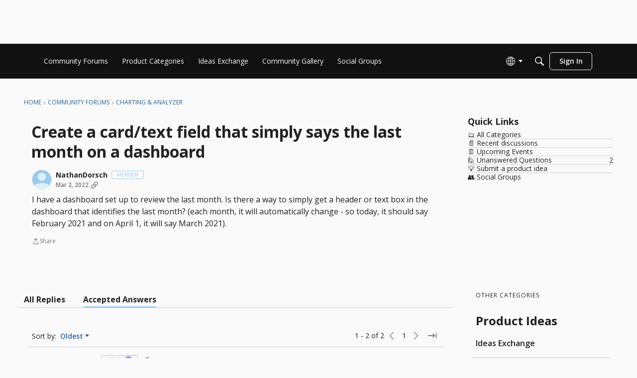

--- FILE ---
content_type: application/x-javascript
request_url: https://community-forums.domo.com/dist/v2/layouts/chunks/attachmentIconsStyles.mEVBEGtt.min.js
body_size: 1971
content:
import{j as e}from"../vendor/vendor/react-core.BgLhaSja.min.js";import{t as l,bo as n,bp as o,a1 as h,ai as f,aL as g,aM as x,aN as y,b9 as w,ba as r,c9 as u}from"../entries/layouts.CU6UxUpk.min.js";const s={FILE:"A file",PDF:"Adobe Portable Document Format (PDF)",EXCEL:"Microsoft Excel Spreadsheet",WORD:"Microsoft Word Document",PPT:"Microsoft PowerPoint Presentation",ARCHIVE:"An archived file or files",IMAGE:"An image file"};function j(t){const a=t.fileType?t.fileType:l("File"),c=n();return e.jsxs("svg",{xmlns:"http://www.w3.org/2000/svg",viewBox:"0 0 16 16",className:o("attachmentIcon-fileGeneric","attachmentIcon",c.fileType,t.className),role:"img","aria-label":a,children:[e.jsx("title",{children:a}),e.jsx("rect",{width:"16",height:"16",rx:"1",style:{fill:"#777b81"}}),e.jsx("path",{d:"M11.5,6v4a3.418,3.418,0,0,1-3.334,3.5H8a3.418,3.418,0,0,1-3.5-3.334c0-.055,0-.111,0-.166V5A2.362,2.362,0,0,1,6.715,2.5,2.259,2.259,0,0,1,7,2.5,2.362,2.362,0,0,1,9.5,4.715,2.258,2.258,0,0,1,9.5,5V9.5c0,1-.5,2-1.5,2s-1.5-1-1.5-2V6",style:{fill:"none",stroke:"#f1f2f2",strokeLinecap:"round"}})]})}function I(t){const a=l("Word"),c=n();return e.jsxs("svg",{xmlns:"http://www.w3.org/2000/svg",viewBox:"0 0 16 16",className:o("attachmentIcon-fileWord","attachmentIcon",c.fileType,t.className),role:"img","aria-label":l(s.WORD),children:[e.jsx("title",{children:a}),e.jsx("rect",{width:"16",height:"16",rx:"1",style:{fill:"#0175fc"}}),e.jsx("rect",{x:"3",y:"3",width:"10",height:"1",style:{fill:"#cce3fe"}}),e.jsx("rect",{x:"3",y:"5",width:"10",height:"1",style:{fill:"#cce3fe"}}),e.jsx("rect",{x:"3",y:"12",width:"10",height:"1",style:{fill:"#cce3fe"}}),e.jsx("rect",{x:"3",y:"10",width:"10",height:"1",style:{fill:"#cce3fe"}}),e.jsx("rect",{x:"3",y:"7",width:"6",height:"1",style:{fill:"#cce3fe"}})]})}function b(t){const a=l("Excel"),c=n();return e.jsxs("svg",{xmlns:"http://www.w3.org/2000/svg",viewBox:"0 0 16 16",className:o("attachmentIcon-fileExcel","attachmentIcon",c.fileType,t.className),role:"img","aria-label":l(s.EXCEL),children:[e.jsx("title",{children:a}),e.jsx("rect",{width:"16",height:"16",fill:"#2f7d32"}),e.jsx("polygon",{style:{fill:"#fff"},points:"9.334 10.361 7.459 13.543 6 13.543 8.613 9.166 6.164 5 7.629 5 9.334 7.965 11.039 5 12.498 5 10.055 9.166 12.668 13.543 11.203 13.543 9.334 10.361"})]})}function v(t){const a=l(s.PDF),c=n();return e.jsxs("svg",{xmlns:"http://www.w3.org/2000/svg",viewBox:"0 0 16 16",className:o("attachmentIcon-filePDF","attachmentIcon",c.fileType,t.className),role:"img","aria-label":l(s.PDF),children:[e.jsx("title",{children:e.jsx("abbr",{title:a||void 0,children:s.PDF})}),e.jsx("rect",{width:"16",height:"16",rx:"1",style:{fill:"#c80000"}}),e.jsx("path",{d:"M2.5,11V8.5m4.5,2v-5H8q1.5,0,1.5,2.143v.714Q9.5,10.5,8,10.5Zm-4.5-2v-3h1Q5,5.5,5,6.786v.428Q5,8.5,3.5,8.5Z",style:{stroke:"#fff",fill:"none"}}),e.jsx("polygon",{points:"11 11 11 5 14 5 14 6 12.007 6 12 7.5 13.493 7.5 13.493 8.5 12 8.5 12 11 11 11",style:{fill:"#fff"}})]})}function P(t){const a=l("Image"),c=n();return e.jsxs("svg",{xmlns:"http://www.w3.org/2000/svg",viewBox:"0 0 16 16",className:o("attachmentIcon-fileImage","attachmentIcon",c.fileType,t.className),role:"img","aria-label":l(s.IMAGE),children:[e.jsx("title",{children:a}),e.jsx("rect",{width:"16",height:"16",rx:"1",style:{fill:"#c80090"}}),e.jsx("path",{d:"M3,12.5a1,1,0,0,1-1-1V6A1,1,0,0,1,3,5h.5V4.75a.25.25,0,0,1,.25-.25h.5a.25.25,0,0,1,.25.25V5a.81.81,0,0,0,.724-.447l.5-1A1,1,0,0,1,6.618,3H9.382a1,1,0,0,1,.894.553l.448.894A1,1,0,0,0,11.618,5H13a1,1,0,0,1,1,1v5.5a1,1,0,0,1-1,1Zm5-2a2,2,0,1,1,2-2A2,2,0,0,1,8,10.5Zm0,1a3,3,0,1,0-3-3A3,3,0,0,0,8,11.5ZM11.5,6V7H13V6Z",style:{fill:"#fff",fillOpacity:.97}})]})}function N(t){l("PPT");const a=l(s.PPT),c=n();return e.jsxs("svg",{xmlns:"http://www.w3.org/2000/svg",viewBox:"0 0 16 16",className:o("attachmentIcon-filePowerPoint","attachmentIcon",c.fileType,t.className),role:"img","aria-label":l(s.IMAGE),children:[e.jsx("title",{children:a?e.jsx("abbr",{title:a,children:s.PDF}):s.PDF}),e.jsx("rect",{width:"16",height:"16",rx:"1",style:{fill:"#ee6a01"}}),e.jsx("path",{d:"M8,4V7.5h3.55A3.5,3.5,0,1,1,8,4Z",style:{fill:"#fbe1cc"}}),e.jsx("path",{d:"M9,3h.05a3.5,3.5,0,0,1,3.5,3.5H9Z",style:{fill:"#fbe1cc"}}),e.jsx("rect",{x:"3",y:"12",width:"10",height:"1",style:{fill:"#fbe1cc"}})]})}function T(t){l("Zip");const a=l(s.ARCHIVE),c={fill:"#fff",fillOpacity:.9},i=n();return e.jsxs("svg",{xmlns:"http://www.w3.org/2000/svg",viewBox:"0 0 16 16",className:o("attachmentIcon-fileZip","attachmentIcon",i.fileType,t.className),role:"img","aria-label":l(s.IMAGE),children:[e.jsx("title",{children:a?e.jsx("abbr",{title:a,children:s.PDF}):s.PDF}),e.jsx("rect",{width:"16",height:"16",rx:"1",style:{fill:"#eeb601"}}),e.jsx("path",{d:"M6,7.5h4l.45,4.955A.5.5,0,0,1,10,13H6.054a.5.5,0,0,1-.5-.5.338.338,0,0,1,0-.045Zm.99,3a.149.149,0,0,0-.149.14l-.08,1.2v.01a.15.15,0,0,0,.15.15H9.1a.149.149,0,0,0,.139-.16l-.08-1.2a.149.149,0,0,0-.149-.14Z",style:{fill:"#fdf7e6"}}),e.jsx("rect",{x:"6",y:"6",width:"2",height:"1",style:c}),e.jsx("rect",{x:"8",y:"5",width:"2",height:"1",style:c}),e.jsx("rect",{x:"6",y:"4",width:"2",height:"1",style:c}),e.jsx("rect",{x:"8",y:"3",width:"2",height:"1",style:c}),e.jsx("rect",{x:"6",y:"2",width:"2",height:"1",style:c}),e.jsx("rect",{x:"8",y:"1",width:"2",height:"1",style:c}),e.jsx("rect",{x:"6",width:"2",height:"1",style:c})]})}function E(t){if(!t)return s.FILE;if(t.startsWith("image/"))return s.IMAGE;switch(t){case"application/pdf":return s.PDF;case"application/vnd.ms-excel":case"application/vnd.openxmlformats-officedocument.spreadsheetml.sheet":return s.EXCEL;case"application/msword":case"application/vnd.openxmlformats-officedocument.wordprocessingml.document":return s.WORD;case"application/vnd.ms-powerpoint":case"application/vnd.openxmlformats-officedocument.presentationml.presentation":return s.PPT;case"application/zip":case"application/x-7z-compressed":case"application/x-bzip":case"application/x-bzip2":case"application/x-rar-compressed":return s.ARCHIVE;default:return s.FILE}}function V(t){switch(t.type){case s.PDF:return e.jsx(v,{className:t.className});case s.EXCEL:return e.jsx(b,{className:t.className});case s.WORD:return e.jsx(I,{className:t.className});case s.PPT:return e.jsx(N,{className:t.className});case s.ARCHIVE:return e.jsx(T,{className:t.className});case s.IMAGE:return e.jsx(P,{className:t.className});default:return e.jsx(j,{className:t.className})}}const d=h(()=>{const t=f(),a=u("attachmentIcon"),c={default:12,...a.subComponentStyles("spacing")},i={color:t.mixBgAndFg(.1),...a.subComponentStyles("shadow")};return{spacing:c,shadow:i,icon:{size:16,errorIconHeight:14.39}}}),D=h(()=>{f();const t=d(),a=x("attachmentIcons"),c=g(),i=a({display:"block",position:"relative"}),m=a("items",{display:"flex",flexWrap:"wrap",alignItems:"flex-start",justifyContent:"flex-end",width:w(`100% + ${r(t.spacing.default*2)}`),overflow:"hidden",...y.margin({top:-t.spacing.default,left:-t.spacing.default,right:c.spacing.horizontal})}),p=a("item",{margin:t.spacing.default});return{root:i,items:m,item:p}}),M=h(()=>{const t=d(),a=x("attachmentIcon"),c=a({display:"block",width:r(t.icon.size),height:r(t.icon.size),boxShadow:`0 0 0 1px ${t.shadow.color}`}),i=a("error",{width:r(t.icon.size),height:r(t.icon.errorIconHeight)});return{root:c,error:i}});export{V as G,M as a,D as b,E as m};


--- FILE ---
content_type: application/x-javascript
request_url: https://community-forums.domo.com/dist/v2/layouts/chunks/highlightJs.CcEzUnOk.min.js
body_size: 52732
content:
import{g as h}from"./vendor/lodash.CM-NTfHi.min.js";var Ce,hn;function Vt(){if(hn)return Ce;hn=1;function o(i){return i instanceof Map?i.clear=i.delete=i.set=function(){throw new Error("map is read-only")}:i instanceof Set&&(i.add=i.clear=i.delete=function(){throw new Error("set is read-only")}),Object.freeze(i),Object.getOwnPropertyNames(i).forEach(function(c){var _=i[c];typeof _=="object"&&!Object.isFrozen(_)&&o(_)}),i}var e=o,a=o;e.default=a;class t{constructor(c){c.data===void 0&&(c.data={}),this.data=c.data}ignoreMatch(){this.ignore=!0}}function r(i){return i.replace(/&/g,"&amp;").replace(/</g,"&lt;").replace(/>/g,"&gt;").replace(/"/g,"&quot;").replace(/'/g,"&#x27;")}function n(i,...c){const _=Object.create(null);for(const R in i)_[R]=i[R];return c.forEach(function(R){for(const k in R)_[k]=R[k]}),_}function s(i){return i.nodeName.toLowerCase()}function d(i){const c=[];return function _(R,k){for(let U=R.firstChild;U;U=U.nextSibling)U.nodeType===3?k+=U.nodeValue.length:U.nodeType===1&&(c.push({event:"start",offset:k,node:U}),k=_(U,k),s(U).match(/br|hr|img|input/)||c.push({event:"stop",offset:k,node:U}));return k}(i,0),c}function b(i,c,_){let R=0,k="";const U=[];function ee(){return!i.length||!c.length?i.length?i:c:i[0].offset!==c[0].offset?i[0].offset<c[0].offset?i:c:c[0].event==="start"?i:c}function u(I){function Z(Ee){return" "+Ee.nodeName+'="'+r(Ee.value)+'"'}k+="<"+s(I)+[].map.call(I.attributes,Z).join("")+">"}function v(I){k+="</"+s(I)+">"}function N(I){(I.event==="start"?u:v)(I.node)}for(;i.length||c.length;){let I=ee();if(k+=r(_.substring(R,I[0].offset)),R=I[0].offset,I===i){U.reverse().forEach(v);do N(I.splice(0,1)[0]),I=ee();while(I===i&&I.length&&I[0].offset===R);U.reverse().forEach(u)}else I[0].event==="start"?U.push(I[0].node):U.pop(),N(I.splice(0,1)[0])}return k+r(_.substr(R))}var m=Object.freeze({__proto__:null,escapeHTML:r,inherit:n,nodeStream:d,mergeStreams:b});const p="</span>",S=i=>!!i.kind;class g{constructor(c,_){this.buffer="",this.classPrefix=_.classPrefix,c.walk(this)}addText(c){this.buffer+=r(c)}openNode(c){if(!S(c))return;let _=c.kind;c.sublanguage||(_=`${this.classPrefix}${_}`),this.span(_)}closeNode(c){S(c)&&(this.buffer+=p)}value(){return this.buffer}span(c){this.buffer+=`<span class="${c}">`}}class l{constructor(){this.rootNode={children:[]},this.stack=[this.rootNode]}get top(){return this.stack[this.stack.length-1]}get root(){return this.rootNode}add(c){this.top.children.push(c)}openNode(c){const _={kind:c,children:[]};this.add(_),this.stack.push(_)}closeNode(){if(this.stack.length>1)return this.stack.pop()}closeAllNodes(){for(;this.closeNode(););}toJSON(){return JSON.stringify(this.rootNode,null,4)}walk(c){return this.constructor._walk(c,this.rootNode)}static _walk(c,_){return typeof _=="string"?c.addText(_):_.children&&(c.openNode(_),_.children.forEach(R=>this._walk(c,R)),c.closeNode(_)),c}static _collapse(c){typeof c!="string"&&c.children&&(c.children.every(_=>typeof _=="string")?c.children=[c.children.join("")]:c.children.forEach(_=>{l._collapse(_)}))}}class M extends l{constructor(c){super(),this.options=c}addKeyword(c,_){c!==""&&(this.openNode(_),this.addText(c),this.closeNode())}addText(c){c!==""&&this.add(c)}addSublanguage(c,_){const R=c.root;R.kind=_,R.sublanguage=!0,this.add(R)}toHTML(){return new g(this,this.options).value()}finalize(){return!0}}function O(i){return new RegExp(i.replace(/[-/\\^$*+?.()|[\]{}]/g,"\\$&"),"m")}function A(i){return i?typeof i=="string"?i:i.source:null}function C(...i){return i.map(_=>A(_)).join("")}function P(i){return new RegExp(i.toString()+"|").exec("").length-1}function F(i,c){const _=i&&i.exec(c);return _&&_.index===0}function G(i,c="|"){const _=/\[(?:[^\\\]]|\\.)*\]|\(\??|\\([1-9][0-9]*)|\\./;let R=0,k="";for(let U=0;U<i.length;U++){R+=1;const ee=R;let u=A(i[U]);for(U>0&&(k+=c),k+="(";u.length>0;){const v=_.exec(u);if(v==null){k+=u;break}k+=u.substring(0,v.index),u=u.substring(v.index+v[0].length),v[0][0]==="\\"&&v[1]?k+="\\"+String(Number(v[1])+ee):(k+=v[0],v[0]==="("&&R++)}k+=")"}return k}const W="[a-zA-Z]\\w*",z="[a-zA-Z_]\\w*",H="\\b\\d+(\\.\\d+)?",re="(-?)(\\b0[xX][a-fA-F0-9]+|(\\b\\d+(\\.\\d*)?|\\.\\d+)([eE][-+]?\\d+)?)",J="\\b(0b[01]+)",ge="!|!=|!==|%|%=|&|&&|&=|\\*|\\*=|\\+|\\+=|,|-|-=|/=|/|:|;|<<|<<=|<=|<|===|==|=|>>>=|>>=|>=|>>>|>>|>|\\?|\\[|\\{|\\(|\\^|\\^=|\\||\\|=|\\|\\||~",le=(i={})=>{const c=/^#![ ]*\//;return i.binary&&(i.begin=C(c,/.*\b/,i.binary,/\b.*/)),n({className:"meta",begin:c,end:/$/,relevance:0,"on:begin":(_,R)=>{_.index!==0&&R.ignoreMatch()}},i)},Y={begin:"\\\\[\\s\\S]",relevance:0},oe={className:"string",begin:"'",end:"'",illegal:"\\n",contains:[Y]},de={className:"string",begin:'"',end:'"',illegal:"\\n",contains:[Y]},ne={begin:/\b(a|an|the|are|I'm|isn't|don't|doesn't|won't|but|just|should|pretty|simply|enough|gonna|going|wtf|so|such|will|you|your|they|like|more)\b/},V=function(i,c,_={}){const R=n({className:"comment",begin:i,end:c,contains:[]},_);return R.contains.push(ne),R.contains.push({className:"doctag",begin:"(?:TODO|FIXME|NOTE|BUG|OPTIMIZE|HACK|XXX):",relevance:0}),R},Q=V("//","$"),te=V("/\\*","\\*/"),ie=V("#","$"),me={className:"number",begin:H,relevance:0},Et={className:"number",begin:re,relevance:0},bt={className:"number",begin:J,relevance:0},_t={className:"number",begin:H+"(%|em|ex|ch|rem|vw|vh|vmin|vmax|cm|mm|in|pt|pc|px|deg|grad|rad|turn|s|ms|Hz|kHz|dpi|dpcm|dppx)?",relevance:0},pt={begin:/(?=\/[^/\n]*\/)/,contains:[{className:"regexp",begin:/\//,end:/\/[gimuy]*/,illegal:/\n/,contains:[Y,{begin:/\[/,end:/\]/,relevance:0,contains:[Y]}]}]},mt={className:"title",begin:W,relevance:0},ft={className:"title",begin:z,relevance:0},Nt={begin:"\\.\\s*"+z,relevance:0};var Ne=Object.freeze({__proto__:null,IDENT_RE:W,UNDERSCORE_IDENT_RE:z,NUMBER_RE:H,C_NUMBER_RE:re,BINARY_NUMBER_RE:J,RE_STARTERS_RE:ge,SHEBANG:le,BACKSLASH_ESCAPE:Y,APOS_STRING_MODE:oe,QUOTE_STRING_MODE:de,PHRASAL_WORDS_MODE:ne,COMMENT:V,C_LINE_COMMENT_MODE:Q,C_BLOCK_COMMENT_MODE:te,HASH_COMMENT_MODE:ie,NUMBER_MODE:me,C_NUMBER_MODE:Et,BINARY_NUMBER_MODE:bt,CSS_NUMBER_MODE:_t,REGEXP_MODE:pt,TITLE_MODE:mt,UNDERSCORE_TITLE_MODE:ft,METHOD_GUARD:Nt,END_SAME_AS_BEGIN:function(i){return Object.assign(i,{"on:begin":(c,_)=>{_.data._beginMatch=c[1]},"on:end":(c,_)=>{_.data._beginMatch!==c[1]&&_.ignoreMatch()}})}});const Tt=["of","and","for","in","not","or","if","then","parent","list","value"];function St(i){function c(u,v){return new RegExp(A(u),"m"+(i.case_insensitive?"i":"")+(v?"g":""))}class _{constructor(){this.matchIndexes={},this.regexes=[],this.matchAt=1,this.position=0}addRule(v,N){N.position=this.position++,this.matchIndexes[this.matchAt]=N,this.regexes.push([N,v]),this.matchAt+=P(v)+1}compile(){this.regexes.length===0&&(this.exec=()=>null);const v=this.regexes.map(N=>N[1]);this.matcherRe=c(G(v),!0),this.lastIndex=0}exec(v){this.matcherRe.lastIndex=this.lastIndex;const N=this.matcherRe.exec(v);if(!N)return null;const I=N.findIndex((Ee,fe)=>fe>0&&Ee!==void 0),Z=this.matchIndexes[I];return N.splice(0,I),Object.assign(N,Z)}}class R{constructor(){this.rules=[],this.multiRegexes=[],this.count=0,this.lastIndex=0,this.regexIndex=0}getMatcher(v){if(this.multiRegexes[v])return this.multiRegexes[v];const N=new _;return this.rules.slice(v).forEach(([I,Z])=>N.addRule(I,Z)),N.compile(),this.multiRegexes[v]=N,N}resumingScanAtSamePosition(){return this.regexIndex!==0}considerAll(){this.regexIndex=0}addRule(v,N){this.rules.push([v,N]),N.type==="begin"&&this.count++}exec(v){const N=this.getMatcher(this.regexIndex);N.lastIndex=this.lastIndex;let I=N.exec(v);if(this.resumingScanAtSamePosition()&&!(I&&I.index===this.lastIndex)){const Z=this.getMatcher(0);Z.lastIndex=this.lastIndex+1,I=Z.exec(v)}return I&&(this.regexIndex+=I.position+1,this.regexIndex===this.count&&this.considerAll()),I}}function k(u){const v=new R;return u.contains.forEach(N=>v.addRule(N.begin,{rule:N,type:"begin"})),u.terminator_end&&v.addRule(u.terminator_end,{type:"end"}),u.illegal&&v.addRule(u.illegal,{type:"illegal"}),v}function U(u,v){u.input[u.index-1]==="."&&v.ignoreMatch()}function ee(u,v){const N=u;if(u.compiled)return N;u.compiled=!0,u.__beforeBegin=null,u.keywords=u.keywords||u.beginKeywords;let I=null;if(typeof u.keywords=="object"&&(I=u.keywords.$pattern,delete u.keywords.$pattern),u.keywords&&(u.keywords=vt(u.keywords,i.case_insensitive)),u.lexemes&&I)throw new Error("ERR: Prefer `keywords.$pattern` to `mode.lexemes`, BOTH are not allowed. (see mode reference) ");return N.keywordPatternRe=c(u.lexemes||I||/\w+/,!0),v&&(u.beginKeywords&&(u.begin="\\b("+u.beginKeywords.split(" ").join("|")+")(?!\\.)(?=\\b|\\s)",u.__beforeBegin=U),u.begin||(u.begin=/\B|\b/),N.beginRe=c(u.begin),u.endSameAsBegin&&(u.end=u.begin),!u.end&&!u.endsWithParent&&(u.end=/\B|\b/),u.end&&(N.endRe=c(u.end)),N.terminator_end=A(u.end)||"",u.endsWithParent&&v.terminator_end&&(N.terminator_end+=(u.end?"|":"")+v.terminator_end)),u.illegal&&(N.illegalRe=c(u.illegal)),u.relevance===void 0&&(u.relevance=1),u.contains||(u.contains=[]),u.contains=[].concat(...u.contains.map(function(Z){return Rt(Z==="self"?u:Z)})),u.contains.forEach(function(Z){ee(Z,N)}),u.starts&&ee(u.starts,v),N.matcher=k(N),N}if(i.contains&&i.contains.includes("self"))throw new Error("ERR: contains `self` is not supported at the top-level of a language.  See documentation.");return i.classNameAliases=n(i.classNameAliases||{}),ee(i)}function mn(i){return i?i.endsWithParent||mn(i.starts):!1}function Rt(i){return i.variants&&!i.cached_variants&&(i.cached_variants=i.variants.map(function(c){return n(i,{variants:null},c)})),i.cached_variants?i.cached_variants:mn(i)?n(i,{starts:i.starts?n(i.starts):null}):Object.isFrozen(i)?n(i):i}function vt(i,c){const _={};return typeof i=="string"?R("keyword",i):Object.keys(i).forEach(function(k){R(k,i[k])}),_;function R(k,U){c&&(U=U.toLowerCase()),U.split(" ").forEach(function(ee){const u=ee.split("|");_[u[0]]=[k,Ot(u[0],u[1])]})}}function Ot(i,c){return c?Number(c):Mt(i)?0:1}function Mt(i){return Tt.includes(i.toLowerCase())}var yt="10.4.1";function At(i){return!!(i||i==="")}function ht(i){const c={props:["language","code","autodetect"],data:function(){return{detectedLanguage:"",unknownLanguage:!1}},computed:{className(){return this.unknownLanguage?"":"hljs "+this.detectedLanguage},highlighted(){if(!this.autoDetect&&!i.getLanguage(this.language))return console.warn(`The language "${this.language}" you specified could not be found.`),this.unknownLanguage=!0,r(this.code);let R;return this.autoDetect?(R=i.highlightAuto(this.code),this.detectedLanguage=R.language):(R=i.highlight(this.language,this.code,this.ignoreIllegals),this.detectedLanguage=this.language),R.value},autoDetect(){return!this.language||At(this.autodetect)},ignoreIllegals(){return!0}},render(R){return R("pre",{},[R("code",{class:this.className,domProps:{innerHTML:this.highlighted}})])}};return{Component:c,VuePlugin:{install(R){R.component("highlightjs",c)}}}}const ye=r,fn=n,{nodeStream:Nn,mergeStreams:It}=m,Tn=Symbol("nomatch");var wt=function(i){const c=[],_=Object.create(null),R=Object.create(null),k=[];let U=!0;const ee=/(^(<[^>]+>|\t|)+|\n)/gm,u="Could not find the language '{}', did you forget to load/include a language module?",v={disableAutodetect:!0,name:"Plain text",contains:[]};let N={noHighlightRe:/^(no-?highlight)$/i,languageDetectRe:/\blang(?:uage)?-([\w-]+)\b/i,classPrefix:"hljs-",tabReplace:null,useBR:!1,languages:null,__emitter:M};function I(E){return N.noHighlightRe.test(E)}function Z(E){let y=E.className+" ";y+=E.parentNode?E.parentNode.className:"";const B=N.languageDetectRe.exec(y);if(B){const q=ce(B[1]);return q||(console.warn(u.replace("{}",B[1])),console.warn("Falling back to no-highlight mode for this block.",E)),q?B[1]:"no-highlight"}return y.split(/\s+/).find(q=>I(q)||ce(q))}function Ee(E,y,B,q){const x={code:y,language:E};Se("before:highlight",x);const se=x.result?x.result:fe(x.language,x.code,B,q);return se.code=x.code,Se("after:highlight",se),se}function fe(E,y,B,q){const x=y;function se(f,T){const L=_e.case_insensitive?T[0].toLowerCase():T[0];return Object.prototype.hasOwnProperty.call(f.keywords,L)&&f.keywords[L]}function be(){if(!D.keywords){X.addText(K);return}let f=0;D.keywordPatternRe.lastIndex=0;let T=D.keywordPatternRe.exec(K),L="";for(;T;){L+=K.substring(f,T.index);const $=se(D,T);if($){const[j,Me]=$;X.addText(L),L="",Oe+=Me;const zt=_e.classNameAliases[j]||j;X.addKeyword(T[0],zt)}else L+=T[0];f=D.keywordPatternRe.lastIndex,T=D.keywordPatternRe.exec(K)}L+=K.substr(f),X.addText(L)}function Re(){if(K==="")return;let f=null;if(typeof D.subLanguage=="string"){if(!_[D.subLanguage]){X.addText(K);return}f=fe(D.subLanguage,K,!0,An[D.subLanguage]),An[D.subLanguage]=f.top}else f=Ae(K,D.subLanguage.length?D.subLanguage:null);D.relevance>0&&(Oe+=f.relevance),X.addSublanguage(f.emitter,f.language)}function ae(){D.subLanguage!=null?Re():be(),K=""}function ue(f){return f.className&&X.openNode(_e.classNameAliases[f.className]||f.className),D=Object.create(f,{parent:{value:D}}),D}function Mn(f,T,L){let $=F(f.endRe,L);if($){if(f["on:end"]){const j=new t(f);f["on:end"](T,j),j.ignore&&($=!1)}if($){for(;f.endsParent&&f.parent;)f=f.parent;return f}}if(f.endsWithParent)return Mn(f.parent,T,L)}function qt(f){return D.matcher.regexIndex===0?(K+=f[0],1):(we=!0,0)}function Ft(f){const T=f[0],L=f.rule,$=new t(L),j=[L.__beforeBegin,L["on:begin"]];for(const Me of j)if(Me&&(Me(f,$),$.ignore))return qt(T);return L&&L.endSameAsBegin&&(L.endRe=O(T)),L.skip?K+=T:(L.excludeBegin&&(K+=T),ae(),!L.returnBegin&&!L.excludeBegin&&(K=T)),ue(L),L.returnBegin?0:T.length}function Ht(f){const T=f[0],L=x.substr(f.index),$=Mn(D,f,L);if(!$)return Tn;const j=D;j.skip?K+=T:(j.returnEnd||j.excludeEnd||(K+=T),ae(),j.excludeEnd&&(K=T));do D.className&&X.closeNode(),!D.skip&&!D.subLanguage&&(Oe+=D.relevance),D=D.parent;while(D!==$.parent);return $.starts&&($.endSameAsBegin&&($.starts.endRe=$.endRe),ue($.starts)),j.returnEnd?0:T.length}function Gt(){const f=[];for(let T=D;T!==_e;T=T.parent)T.className&&f.unshift(T.className);f.forEach(T=>X.openNode(T))}let ve={};function yn(f,T){const L=T&&T[0];if(K+=f,L==null)return ae(),0;if(ve.type==="begin"&&T.type==="end"&&ve.index===T.index&&L===""){if(K+=x.slice(T.index,T.index+1),!U){const $=new Error("0 width match regex");throw $.languageName=E,$.badRule=ve.rule,$}return 1}if(ve=T,T.type==="begin")return Ft(T);if(T.type==="illegal"&&!B){const $=new Error('Illegal lexeme "'+L+'" for mode "'+(D.className||"<unnamed>")+'"');throw $.mode=D,$}else if(T.type==="end"){const $=Ht(T);if($!==Tn)return $}if(T.type==="illegal"&&L==="")return 1;if(Ie>1e5&&Ie>T.index*3)throw new Error("potential infinite loop, way more iterations than matches");return K+=L,L.length}const _e=ce(E);if(!_e)throw console.error(u.replace("{}",E)),new Error('Unknown language: "'+E+'"');const Kt=St(_e);let he="",D=q||Kt;const An={},X=new N.__emitter(N);Gt();let K="",Oe=0,pe=0,Ie=0,we=!1;try{for(D.matcher.considerAll();;){Ie++,we?we=!1:D.matcher.considerAll(),D.matcher.lastIndex=pe;const f=D.matcher.exec(x);if(!f)break;const T=x.substring(pe,f.index),L=yn(T,f);pe=f.index+L}return yn(x.substr(pe)),X.closeAllNodes(),X.finalize(),he=X.toHTML(),{relevance:Oe,value:he,language:E,illegal:!1,emitter:X,top:D}}catch(f){if(f.message&&f.message.includes("Illegal"))return{illegal:!0,illegalBy:{msg:f.message,context:x.slice(pe-100,pe+100),mode:f.mode},sofar:he,relevance:0,value:ye(x),emitter:X};if(U)return{illegal:!1,relevance:0,value:ye(x),emitter:X,language:E,top:D,errorRaised:f};throw f}}function Ct(E){const y={relevance:0,emitter:new N.__emitter(N),value:ye(E),illegal:!1,top:v};return y.emitter.addText(E),y}function Ae(E,y){y=y||N.languages||Object.keys(_);const B=Ct(E),q=y.filter(ce).filter(On).map(ae=>fe(ae,E,!1));q.unshift(B);const x=q.sort((ae,ue)=>{if(ae.relevance!==ue.relevance)return ue.relevance-ae.relevance;if(ae.language&&ue.language){if(ce(ae.language).supersetOf===ue.language)return 1;if(ce(ue.language).supersetOf===ae.language)return-1}return 0}),[se,be]=x,Re=se;return Re.second_best=be,Re}function Sn(E){return N.tabReplace||N.useBR?E.replace(ee,y=>y===`
`?N.useBR?"<br>":y:N.tabReplace?y.replace(/\t/g,N.tabReplace):y):E}function Dt(E,y,B){const q=y?R[y]:B,x=[E.trim()];return E.match(/\bhljs\b/)||x.push("hljs"),E.includes(q)||x.push(q),x.join(" ").trim()}function Rn(E){let y=null;const B=Z(E);if(I(B))return;Se("before:highlightBlock",{block:E,language:B}),N.useBR?(y=document.createElement("div"),y.innerHTML=E.innerHTML.replace(/\n/g,"").replace(/<br[ /]*>/g,`
`)):y=E;const q=y.textContent,x=B?Ee(B,q,!0):Ae(q),se=Nn(y);if(se.length){const be=document.createElement("div");be.innerHTML=x.value,x.value=It(se,Nn(be),q)}x.value=Sn(x.value),Se("after:highlightBlock",{block:E,result:x}),E.innerHTML=x.value,E.className=Dt(E.className,B,x.language),E.result={language:x.language,re:x.relevance,relavance:x.relevance},x.second_best&&(E.second_best={language:x.second_best.language,re:x.second_best.relevance,relavance:x.second_best.relevance})}function xt(E){E.useBR&&(console.warn("'useBR' option is deprecated and will be removed entirely in v11.0"),console.warn("Please see https://github.com/highlightjs/highlight.js/issues/2559")),N=fn(N,E)}const Te=()=>{if(Te.called)return;Te.called=!0;const E=document.querySelectorAll("pre code");c.forEach.call(E,Rn)};function Lt(){window.addEventListener("DOMContentLoaded",Te,!1)}function kt(E,y){let B=null;try{B=y(i)}catch(q){if(console.error("Language definition for '{}' could not be registered.".replace("{}",E)),U)console.error(q);else throw q;B=v}B.name||(B.name=E),_[E]=B,B.rawDefinition=y.bind(null,i),B.aliases&&vn(B.aliases,{languageName:E})}function Bt(){return Object.keys(_)}function Ut(E){console.warn("requireLanguage is deprecated and will be removed entirely in the future."),console.warn("Please see https://github.com/highlightjs/highlight.js/pull/2844");const y=ce(E);if(y)return y;throw new Error("The '{}' language is required, but not loaded.".replace("{}",E))}function ce(E){return E=(E||"").toLowerCase(),_[E]||_[R[E]]}function vn(E,{languageName:y}){typeof E=="string"&&(E=[E]),E.forEach(B=>{R[B]=y})}function On(E){const y=ce(E);return y&&!y.disableAutodetect}function Pt(E){k.push(E)}function Se(E,y){const B=E;k.forEach(function(q){q[B]&&q[B](y)})}function $t(E){return console.warn("fixMarkup is deprecated and will be removed entirely in v11.0"),console.warn("Please see https://github.com/highlightjs/highlight.js/issues/2534"),Sn(E)}Object.assign(i,{highlight:Ee,highlightAuto:Ae,fixMarkup:$t,highlightBlock:Rn,configure:xt,initHighlighting:Te,initHighlightingOnLoad:Lt,registerLanguage:kt,listLanguages:Bt,getLanguage:ce,registerAliases:vn,requireLanguage:Ut,autoDetection:On,inherit:fn,addPlugin:Pt,vuePlugin:ht(i).VuePlugin}),i.debugMode=function(){U=!1},i.safeMode=function(){U=!0},i.versionString=yt;for(const E in Ne)typeof Ne[E]=="object"&&e(Ne[E]);return Object.assign(i,Ne),i}({});return Ce=wt,Ce}var Wt=Vt();const w=h(Wt);var De,In;function Yt(){if(In)return De;In=1;function o(e){const a="\\d(_|\\d)*",t="[eE][-+]?"+a,r=a+"(\\."+a+")?("+t+")?",n="\\w+",d="\\b("+(a+"#"+n+"(\\."+n+")?#("+t+")?")+"|"+r+")",b="[A-Za-z](_?[A-Za-z0-9.])*",m=`[]\\{\\}%#'"`,p=e.COMMENT("--","$"),S={begin:"\\s+:\\s+",end:"\\s*(:=|;|\\)|=>|$)",illegal:m,contains:[{beginKeywords:"loop for declare others",endsParent:!0},{className:"keyword",beginKeywords:"not null constant access function procedure in out aliased exception"},{className:"type",begin:b,endsParent:!0,relevance:0}]};return{name:"Ada",case_insensitive:!0,keywords:{keyword:"abort else new return abs elsif not reverse abstract end accept entry select access exception of separate aliased exit or some all others subtype and for out synchronized array function overriding at tagged generic package task begin goto pragma terminate body private then if procedure type case in protected constant interface is raise use declare range delay limited record when delta loop rem while digits renames with do mod requeue xor",literal:"True False"},contains:[p,{className:"string",begin:/"/,end:/"/,contains:[{begin:/""/,relevance:0}]},{className:"string",begin:/'.'/},{className:"number",begin:d,relevance:0},{className:"symbol",begin:"'"+b},{className:"title",begin:"(\\bwith\\s+)?(\\bprivate\\s+)?\\bpackage\\s+(\\bbody\\s+)?",end:"(is|$)",keywords:"package body",excludeBegin:!0,excludeEnd:!0,illegal:m},{begin:"(\\b(with|overriding)\\s+)?\\b(function|procedure)\\s+",end:"(\\bis|\\bwith|\\brenames|\\)\\s*;)",keywords:"overriding function procedure with is renames return",returnBegin:!0,contains:[p,{className:"title",begin:"(\\bwith\\s+)?\\b(function|procedure)\\s+",end:"(\\(|\\s+|$)",excludeBegin:!0,excludeEnd:!0,illegal:m},S,{className:"type",begin:"\\breturn\\s+",end:"(\\s+|;|$)",keywords:"return",excludeBegin:!0,excludeEnd:!0,endsParent:!0,illegal:m}]},{className:"type",begin:"\\b(sub)?type\\s+",end:"\\s+",keywords:"type",excludeBegin:!0,illegal:m},S]}}return De=o,De}var Zt=Yt();const Xt=h(Zt);var xe,wn;function Qt(){if(wn)return xe;wn=1;function o(e){const a={className:"number",begin:"[\\$%]\\d+"},t={className:"number",begin:"\\d+"},r={className:"number",begin:"\\d{1,3}\\.\\d{1,3}\\.\\d{1,3}\\.\\d{1,3}(:\\d{1,5})?"},n={className:"number",begin:":\\d{1,5}"};return{name:"Apache config",aliases:["apacheconf"],case_insensitive:!0,contains:[e.HASH_COMMENT_MODE,{className:"section",begin:"</?",end:">",contains:[r,n,e.inherit(e.QUOTE_STRING_MODE,{relevance:0})]},{className:"attribute",begin:/\w+/,relevance:0,keywords:{nomarkup:"order deny allow setenv rewriterule rewriteengine rewritecond documentroot sethandler errordocument loadmodule options header listen serverroot servername"},starts:{end:/$/,relevance:0,keywords:{literal:"on off all deny allow"},contains:[{className:"meta",begin:"\\s\\[",end:"\\]$"},{className:"variable",begin:"[\\$%]\\{",end:"\\}",contains:["self",a]},r,t,e.QUOTE_STRING_MODE]}}],illegal:/\S/}}return xe=o,xe}var Jt=Qt();const jt=h(Jt);var Le,Cn;function ea(){if(Cn)return Le;Cn=1;function o(e){const a=e.inherit(e.QUOTE_STRING_MODE,{illegal:""}),t={className:"params",begin:"\\(",end:"\\)",contains:["self",e.C_NUMBER_MODE,a]},r=e.COMMENT("--","$"),n=e.COMMENT("\\(\\*","\\*\\)",{contains:["self",r]}),s=[r,n,e.HASH_COMMENT_MODE];return{name:"AppleScript",aliases:["osascript"],keywords:{keyword:"about above after against and around as at back before beginning behind below beneath beside between but by considering contain contains continue copy div does eighth else end equal equals error every exit fifth first for fourth from front get given global if ignoring in into is it its last local me middle mod my ninth not of on onto or over prop property put ref reference repeat returning script second set seventh since sixth some tell tenth that the|0 then third through thru timeout times to transaction try until where while whose with without",literal:"AppleScript false linefeed return pi quote result space tab true",built_in:"alias application boolean class constant date file integer list number real record string text activate beep count delay launch log offset read round run say summarize write character characters contents day frontmost id item length month name paragraph paragraphs rest reverse running time version weekday word words year"},contains:[a,e.C_NUMBER_MODE,{className:"built_in",begin:"\\b(clipboard info|the clipboard|info for|list (disks|folder)|mount volume|path to|(close|open for) access|(get|set) eof|current date|do shell script|get volume settings|random number|set volume|system attribute|system info|time to GMT|(load|run|store) script|scripting components|ASCII (character|number)|localized string|choose (application|color|file|file name|folder|from list|remote application|URL)|display (alert|dialog))\\b|^\\s*return\\b"},{className:"literal",begin:"\\b(text item delimiters|current application|missing value)\\b"},{className:"keyword",begin:"\\b(apart from|aside from|instead of|out of|greater than|isn't|(doesn't|does not) (equal|come before|come after|contain)|(greater|less) than( or equal)?|(starts?|ends|begins?) with|contained by|comes (before|after)|a (ref|reference)|POSIX file|POSIX path|(date|time) string|quoted form)\\b"},{beginKeywords:"on",illegal:"[${=;\\n]",contains:[e.UNDERSCORE_TITLE_MODE,t]}].concat(s),illegal:"//|->|=>|\\[\\["}}return Le=o,Le}var na=ea();const ta=h(na);var ke,Dn;function aa(){if(Dn)return ke;Dn=1;function o(n){return n?typeof n=="string"?n:n.source:null}function e(n){return a("(",n,")?")}function a(...n){return n.map(d=>o(d)).join("")}function t(n){const s=n.COMMENT("//","$",{contains:[{begin:/\\\n/}]}),d="decltype\\(auto\\)",b="[a-zA-Z_]\\w*::",p="("+d+"|"+e(b)+"[a-zA-Z_]\\w*"+e("<[^<>]+>")+")",S={className:"keyword",begin:"\\b[a-z\\d_]*_t\\b"},l={className:"string",variants:[{begin:'(u8?|U|L)?"',end:'"',illegal:"\\n",contains:[n.BACKSLASH_ESCAPE]},{begin:"(u8?|U|L)?'("+"\\\\(x[0-9A-Fa-f]{2}|u[0-9A-Fa-f]{4,8}|[0-7]{3}|\\S)"+"|.)",end:"'",illegal:"."},n.END_SAME_AS_BEGIN({begin:/(?:u8?|U|L)?R"([^()\\ ]{0,16})\(/,end:/\)([^()\\ ]{0,16})"/})]},M={className:"number",variants:[{begin:"\\b(0b[01']+)"},{begin:"(-?)\\b([\\d']+(\\.[\\d']*)?|\\.[\\d']+)(u|U|l|L|ul|UL|f|F|b|B)"},{begin:"(-?)(\\b0[xX][a-fA-F0-9']+|(\\b[\\d']+(\\.[\\d']*)?|\\.[\\d']+)([eE][-+]?[\\d']+)?)"}],relevance:0},O={className:"meta",begin:/#\s*[a-z]+\b/,end:/$/,keywords:{"meta-keyword":"if else elif endif define undef warning error line pragma _Pragma ifdef ifndef include"},contains:[{begin:/\\\n/,relevance:0},n.inherit(l,{className:"meta-string"}),{className:"meta-string",begin:/<.*?>/,end:/$/,illegal:"\\n"},s,n.C_BLOCK_COMMENT_MODE]},A={className:"title",begin:e(b)+n.IDENT_RE,relevance:0},C=e(b)+n.IDENT_RE+"\\s*\\(",P={keyword:"int float while private char char8_t char16_t char32_t catch import module export virtual operator sizeof dynamic_cast|10 typedef const_cast|10 const for static_cast|10 union namespace unsigned long volatile static protected bool template mutable if public friend do goto auto void enum else break extern using asm case typeid wchar_t short reinterpret_cast|10 default double register explicit signed typename try this switch continue inline delete alignas alignof constexpr consteval constinit decltype concept co_await co_return co_yield requires noexcept static_assert thread_local restrict final override atomic_bool atomic_char atomic_schar atomic_uchar atomic_short atomic_ushort atomic_int atomic_uint atomic_long atomic_ulong atomic_llong atomic_ullong new throw return and and_eq bitand bitor compl not not_eq or or_eq xor xor_eq",built_in:"std string wstring cin cout cerr clog stdin stdout stderr stringstream istringstream ostringstream auto_ptr deque list queue stack vector map set pair bitset multiset multimap unordered_set unordered_map unordered_multiset unordered_multimap priority_queue make_pair array shared_ptr abort terminate abs acos asin atan2 atan calloc ceil cosh cos exit exp fabs floor fmod fprintf fputs free frexp fscanf future isalnum isalpha iscntrl isdigit isgraph islower isprint ispunct isspace isupper isxdigit tolower toupper labs ldexp log10 log malloc realloc memchr memcmp memcpy memset modf pow printf putchar puts scanf sinh sin snprintf sprintf sqrt sscanf strcat strchr strcmp strcpy strcspn strlen strncat strncmp strncpy strpbrk strrchr strspn strstr tanh tan vfprintf vprintf vsprintf endl initializer_list unique_ptr _Bool complex _Complex imaginary _Imaginary",literal:"true false nullptr NULL"},F=[O,S,s,n.C_BLOCK_COMMENT_MODE,M,l],G={variants:[{begin:/=/,end:/;/},{begin:/\(/,end:/\)/},{beginKeywords:"new throw return else",end:/;/}],keywords:P,contains:F.concat([{begin:/\(/,end:/\)/,keywords:P,contains:F.concat(["self"]),relevance:0}]),relevance:0},W={className:"function",begin:"("+p+"[\\*&\\s]+)+"+C,returnBegin:!0,end:/[{;=]/,excludeEnd:!0,keywords:P,illegal:/[^\w\s\*&:<>]/,contains:[{begin:d,keywords:P,relevance:0},{begin:C,returnBegin:!0,contains:[A],relevance:0},{className:"params",begin:/\(/,end:/\)/,keywords:P,relevance:0,contains:[s,n.C_BLOCK_COMMENT_MODE,l,M,S,{begin:/\(/,end:/\)/,keywords:P,relevance:0,contains:["self",s,n.C_BLOCK_COMMENT_MODE,l,M,S]}]},S,s,n.C_BLOCK_COMMENT_MODE,O]};return{aliases:["c","cc","h","c++","h++","hpp","hh","hxx","cxx"],keywords:P,disableAutodetect:!0,illegal:"</",contains:[].concat(G,W,F,[O,{begin:"\\b(deque|list|queue|priority_queue|pair|stack|vector|map|set|bitset|multiset|multimap|unordered_map|unordered_set|unordered_multiset|unordered_multimap|array)\\s*<",end:">",keywords:P,contains:["self",S]},{begin:n.IDENT_RE+"::",keywords:P},{className:"class",beginKeywords:"enum class struct union",end:/[{;:<>=]/,contains:[{beginKeywords:"final class struct"},n.TITLE_MODE]}]),exports:{preprocessor:O,strings:l,keywords:P}}}function r(n){const s=t(n);return s.disableAutodetect=!1,s.name="C++",s.aliases=["cc","c++","h++","hpp","hh","hxx","cxx"],s}return ke=r,ke}var ra=aa();const ia=h(ra);var Be,xn;function sa(){if(xn)return Be;xn=1;function o(s){return s?typeof s=="string"?s:s.source:null}function e(s){return t("(?=",s,")")}function a(s){return t("(",s,")?")}function t(...s){return s.map(b=>o(b)).join("")}function r(...s){return"("+s.map(b=>o(b)).join("|")+")"}function n(s){const d=t(/[A-Z_]/,a(/[A-Z0-9_.-]+:/),/[A-Z0-9_.-]*/),b="[A-Za-z0-9\\._:-]+",m={className:"symbol",begin:"&[a-z]+;|&#[0-9]+;|&#x[a-f0-9]+;"},p={begin:"\\s",contains:[{className:"meta-keyword",begin:"#?[a-z_][a-z1-9_-]+",illegal:"\\n"}]},S=s.inherit(p,{begin:"\\(",end:"\\)"}),g=s.inherit(s.APOS_STRING_MODE,{className:"meta-string"}),l=s.inherit(s.QUOTE_STRING_MODE,{className:"meta-string"}),M={endsWithParent:!0,illegal:/</,relevance:0,contains:[{className:"attr",begin:b,relevance:0},{begin:/=\s*/,relevance:0,contains:[{className:"string",endsParent:!0,variants:[{begin:/"/,end:/"/,contains:[m]},{begin:/'/,end:/'/,contains:[m]},{begin:/[^\s"'=<>`]+/}]}]}]};return{name:"HTML, XML",aliases:["html","xhtml","rss","atom","xjb","xsd","xsl","plist","wsf","svg"],case_insensitive:!0,contains:[{className:"meta",begin:"<![a-z]",end:">",relevance:10,contains:[p,l,g,S,{begin:"\\[",end:"\\]",contains:[{className:"meta",begin:"<![a-z]",end:">",contains:[p,S,l,g]}]}]},s.COMMENT("<!--","-->",{relevance:10}),{begin:"<!\\[CDATA\\[",end:"\\]\\]>",relevance:10},m,{className:"meta",begin:/<\?xml/,end:/\?>/,relevance:10},{className:"tag",begin:"<style(?=\\s|>)",end:">",keywords:{name:"style"},contains:[M],starts:{end:"</style>",returnEnd:!0,subLanguage:["css","xml"]}},{className:"tag",begin:"<script(?=\\s|>)",end:">",keywords:{name:"script"},contains:[M],starts:{end:/<\/script>/,returnEnd:!0,subLanguage:["javascript","handlebars","xml"]}},{className:"tag",begin:/<>|<\/>/},{className:"tag",begin:t(/</,e(t(d,r(/\/>/,/>/,/\s/)))),end:/\/?>/,contains:[{className:"name",begin:d,relevance:0,starts:M}]},{className:"tag",begin:t(/<\//,e(t(d,/>/))),contains:[{className:"name",begin:d,relevance:0},{begin:/>/,relevance:0}]}]}}return Be=n,Be}var oa=sa();const ca=h(oa);var Ue,Ln;function la(){if(Ln)return Ue;Ln=1;function o(t){return t?typeof t=="string"?t:t.source:null}function e(...t){return t.map(n=>o(n)).join("")}function a(t){const r={},n={begin:/\$\{/,end:/\}/,contains:["self",{begin:/:-/,contains:[r]}]};Object.assign(r,{className:"variable",variants:[{begin:e(/\$[\w\d#@][\w\d_]*/,"(?![\\w\\d])(?![$])")},n]});const s={className:"subst",begin:/\$\(/,end:/\)/,contains:[t.BACKSLASH_ESCAPE]},d={begin:/<<-?\s*(?=\w+)/,starts:{contains:[t.END_SAME_AS_BEGIN({begin:/(\w+)/,end:/(\w+)/,className:"string"})]}},b={className:"string",begin:/"/,end:/"/,contains:[t.BACKSLASH_ESCAPE,r,s]};s.contains.push(b);const m={className:"",begin:/\\"/},p={className:"string",begin:/'/,end:/'/},S={begin:/\$\(\(/,end:/\)\)/,contains:[{begin:/\d+#[0-9a-f]+/,className:"number"},t.NUMBER_MODE,r]},g=["fish","bash","zsh","sh","csh","ksh","tcsh","dash","scsh"],l=t.SHEBANG({binary:`(${g.join("|")})`,relevance:10}),M={className:"function",begin:/\w[\w\d_]*\s*\(\s*\)\s*\{/,returnBegin:!0,contains:[t.inherit(t.TITLE_MODE,{begin:/\w[\w\d_]*/})],relevance:0};return{name:"Bash",aliases:["sh","zsh"],keywords:{$pattern:/\b[a-z._-]+\b/,keyword:"if then else elif fi for while in do done case esac function",literal:"true false",built_in:"break cd continue eval exec exit export getopts hash pwd readonly return shift test times trap umask unset alias bind builtin caller command declare echo enable help let local logout mapfile printf read readarray source type typeset ulimit unalias set shopt autoload bg bindkey bye cap chdir clone comparguments compcall compctl compdescribe compfiles compgroups compquote comptags comptry compvalues dirs disable disown echotc echoti emulate fc fg float functions getcap getln history integer jobs kill limit log noglob popd print pushd pushln rehash sched setcap setopt stat suspend ttyctl unfunction unhash unlimit unsetopt vared wait whence where which zcompile zformat zftp zle zmodload zparseopts zprof zpty zregexparse zsocket zstyle ztcp"},contains:[l,t.SHEBANG(),M,S,t.HASH_COMMENT_MODE,d,b,m,p,r]}}return Ue=a,Ue}var da=la();const ua=h(da);var Pe,kn;function ga(){if(kn)return Pe;kn=1;function o(e){return{name:"BASIC",case_insensitive:!0,illegal:"^.",keywords:{$pattern:"[a-zA-Z][a-zA-Z0-9_$%!#]*",keyword:"ABS ASC AND ATN AUTO|0 BEEP BLOAD|10 BSAVE|10 CALL CALLS CDBL CHAIN CHDIR CHR$|10 CINT CIRCLE CLEAR CLOSE CLS COLOR COM COMMON CONT COS CSNG CSRLIN CVD CVI CVS DATA DATE$ DEFDBL DEFINT DEFSNG DEFSTR DEF|0 SEG USR DELETE DIM DRAW EDIT END ENVIRON ENVIRON$ EOF EQV ERASE ERDEV ERDEV$ ERL ERR ERROR EXP FIELD FILES FIX FOR|0 FRE GET GOSUB|10 GOTO HEX$ IF THEN ELSE|0 INKEY$ INP INPUT INPUT# INPUT$ INSTR IMP INT IOCTL IOCTL$ KEY ON OFF LIST KILL LEFT$ LEN LET LINE LLIST LOAD LOC LOCATE LOF LOG LPRINT USING LSET MERGE MID$ MKDIR MKD$ MKI$ MKS$ MOD NAME NEW NEXT NOISE NOT OCT$ ON OR PEN PLAY STRIG OPEN OPTION BASE OUT PAINT PALETTE PCOPY PEEK PMAP POINT POKE POS PRINT PRINT] PSET PRESET PUT RANDOMIZE READ REM RENUM RESET|0 RESTORE RESUME RETURN|0 RIGHT$ RMDIR RND RSET RUN SAVE SCREEN SGN SHELL SIN SOUND SPACE$ SPC SQR STEP STICK STOP STR$ STRING$ SWAP SYSTEM TAB TAN TIME$ TIMER TROFF TRON TO USR VAL VARPTR VARPTR$ VIEW WAIT WHILE WEND WIDTH WINDOW WRITE XOR"},contains:[e.QUOTE_STRING_MODE,e.COMMENT("REM","$",{relevance:10}),e.COMMENT("'","$",{relevance:0}),{className:"symbol",begin:"^[0-9]+ ",relevance:10},{className:"number",begin:"\\b\\d+(\\.\\d+)?([edED]\\d+)?[#!]?",relevance:0},{className:"number",begin:"(&[hH][0-9a-fA-F]{1,4})"},{className:"number",begin:"(&[oO][0-7]{1,6})"}]}}return Pe=o,Pe}var Ea=ga();const ba=h(Ea);var $e,Bn;function _a(){if(Bn)return $e;Bn=1;function o(e){var a="a-zA-Z_\\-!.?+*=<>&#'",t="["+a+"]["+a+"0-9/;:]*",r="def defonce defprotocol defstruct defmulti defmethod defn- defn defmacro deftype defrecord",n={$pattern:t,"builtin-name":r+" cond apply if-not if-let if not not= =|0 <|0 >|0 <=|0 >=|0 ==|0 +|0 /|0 *|0 -|0 rem quot neg? pos? delay? symbol? keyword? true? false? integer? empty? coll? list? set? ifn? fn? associative? sequential? sorted? counted? reversible? number? decimal? class? distinct? isa? float? rational? reduced? ratio? odd? even? char? seq? vector? string? map? nil? contains? zero? instance? not-every? not-any? libspec? -> ->> .. . inc compare do dotimes mapcat take remove take-while drop letfn drop-last take-last drop-while while intern condp case reduced cycle split-at split-with repeat replicate iterate range merge zipmap declare line-seq sort comparator sort-by dorun doall nthnext nthrest partition eval doseq await await-for let agent atom send send-off release-pending-sends add-watch mapv filterv remove-watch agent-error restart-agent set-error-handler error-handler set-error-mode! error-mode shutdown-agents quote var fn loop recur throw try monitor-enter monitor-exit macroexpand macroexpand-1 for dosync and or when when-not when-let comp juxt partial sequence memoize constantly complement identity assert peek pop doto proxy first rest cons cast coll last butlast sigs reify second ffirst fnext nfirst nnext meta with-meta ns in-ns create-ns import refer keys select-keys vals key val rseq name namespace promise into transient persistent! conj! assoc! dissoc! pop! disj! use class type num float double short byte boolean bigint biginteger bigdec print-method print-dup throw-if printf format load compile get-in update-in pr pr-on newline flush read slurp read-line subvec with-open memfn time re-find re-groups rand-int rand mod locking assert-valid-fdecl alias resolve ref deref refset swap! reset! set-validator! compare-and-set! alter-meta! reset-meta! commute get-validator alter ref-set ref-history-count ref-min-history ref-max-history ensure sync io! new next conj set! to-array future future-call into-array aset gen-class reduce map filter find empty hash-map hash-set sorted-map sorted-map-by sorted-set sorted-set-by vec vector seq flatten reverse assoc dissoc list disj get union difference intersection extend extend-type extend-protocol int nth delay count concat chunk chunk-buffer chunk-append chunk-first chunk-rest max min dec unchecked-inc-int unchecked-inc unchecked-dec-inc unchecked-dec unchecked-negate unchecked-add-int unchecked-add unchecked-subtract-int unchecked-subtract chunk-next chunk-cons chunked-seq? prn vary-meta lazy-seq spread list* str find-keyword keyword symbol gensym force rationalize"},s="[-+]?\\d+(\\.\\d+)?",d={begin:t,relevance:0},b={className:"number",begin:s,relevance:0},m=e.inherit(e.QUOTE_STRING_MODE,{illegal:null}),p=e.COMMENT(";","$",{relevance:0}),S={className:"literal",begin:/\b(true|false|nil)\b/},g={begin:"[\\[\\{]",end:"[\\]\\}]"},l={className:"comment",begin:"\\^"+t},M=e.COMMENT("\\^\\{","\\}"),O={className:"symbol",begin:"[:]{1,2}"+t},A={begin:"\\(",end:"\\)"},C={endsWithParent:!0,relevance:0},P={keywords:n,className:"name",begin:t,relevance:0,starts:C},F=[A,m,l,M,p,O,g,b,S,d],G={beginKeywords:r,lexemes:t,end:'(\\[|#|\\d|"|:|\\{|\\)|\\(|$)',contains:[{className:"title",begin:t,relevance:0,excludeEnd:!0,endsParent:!0}].concat(F)};return A.contains=[e.COMMENT("comment",""),G,P,C],C.contains=F,g.contains=F,M.contains=[g],{name:"Clojure",aliases:["clj"],illegal:/\S/,contains:[A,m,l,M,p,O,g,b,S]}}return $e=o,$e}var pa=_a();const ma=h(pa);var qe,Un;function fa(){if(Un)return qe;Un=1;function o(e){return{name:"CMake",aliases:["cmake.in"],case_insensitive:!0,keywords:{keyword:"break cmake_host_system_information cmake_minimum_required cmake_parse_arguments cmake_policy configure_file continue elseif else endforeach endfunction endif endmacro endwhile execute_process file find_file find_library find_package find_path find_program foreach function get_cmake_property get_directory_property get_filename_component get_property if include include_guard list macro mark_as_advanced math message option return separate_arguments set_directory_properties set_property set site_name string unset variable_watch while add_compile_definitions add_compile_options add_custom_command add_custom_target add_definitions add_dependencies add_executable add_library add_link_options add_subdirectory add_test aux_source_directory build_command create_test_sourcelist define_property enable_language enable_testing export fltk_wrap_ui get_source_file_property get_target_property get_test_property include_directories include_external_msproject include_regular_expression install link_directories link_libraries load_cache project qt_wrap_cpp qt_wrap_ui remove_definitions set_source_files_properties set_target_properties set_tests_properties source_group target_compile_definitions target_compile_features target_compile_options target_include_directories target_link_directories target_link_libraries target_link_options target_sources try_compile try_run ctest_build ctest_configure ctest_coverage ctest_empty_binary_directory ctest_memcheck ctest_read_custom_files ctest_run_script ctest_sleep ctest_start ctest_submit ctest_test ctest_update ctest_upload build_name exec_program export_library_dependencies install_files install_programs install_targets load_command make_directory output_required_files remove subdir_depends subdirs use_mangled_mesa utility_source variable_requires write_file qt5_use_modules qt5_use_package qt5_wrap_cpp on off true false and or not command policy target test exists is_newer_than is_directory is_symlink is_absolute matches less greater equal less_equal greater_equal strless strgreater strequal strless_equal strgreater_equal version_less version_greater version_equal version_less_equal version_greater_equal in_list defined"},contains:[{className:"variable",begin:/\$\{/,end:/\}/},e.HASH_COMMENT_MODE,e.QUOTE_STRING_MODE,e.NUMBER_MODE]}}return qe=o,qe}var Na=fa();const Ta=h(Na);var Fe,Pn;function Sa(){if(Pn)return Fe;Pn=1;function o(e){var a={begin:/[\w-]+\(/,returnBegin:!0,contains:[{className:"built_in",begin:/[\w-]+/},{begin:/\(/,end:/\)/,contains:[e.APOS_STRING_MODE,e.QUOTE_STRING_MODE,e.CSS_NUMBER_MODE]}]},t={className:"attribute",begin:/\S/,end:":",excludeEnd:!0,starts:{endsWithParent:!0,excludeEnd:!0,contains:[a,e.CSS_NUMBER_MODE,e.QUOTE_STRING_MODE,e.APOS_STRING_MODE,e.C_BLOCK_COMMENT_MODE,{className:"number",begin:"#[0-9A-Fa-f]+"},{className:"meta",begin:"!important"}]}},r="@[a-z-]+",n="and or not only",s=/@-?\w[\w]*(-\w+)*/,d="[a-zA-Z-][a-zA-Z0-9_-]*",b={begin:/([*]\s?)?(?:[A-Z_.\-\\]+|--[a-zA-Z0-9_-]+)\s*(\/\*\*\/)?:/,returnBegin:!0,end:";",endsWithParent:!0,contains:[t]};return{name:"CSS",case_insensitive:!0,illegal:/[=|'\$]/,contains:[e.C_BLOCK_COMMENT_MODE,{className:"selector-id",begin:/#[A-Za-z0-9_-]+/},{className:"selector-class",begin:"\\."+d},{className:"selector-attr",begin:/\[/,end:/\]/,illegal:"$",contains:[e.APOS_STRING_MODE,e.QUOTE_STRING_MODE]},{className:"selector-pseudo",begin:/:(:)?[a-zA-Z0-9_+()"'.-]+/},{begin:"@(page|font-face)",lexemes:r,keywords:"@page @font-face"},{begin:"@",end:"[{;]",illegal:/:/,returnBegin:!0,contains:[{className:"keyword",begin:s},{begin:/\s/,endsWithParent:!0,excludeEnd:!0,relevance:0,keywords:n,contains:[{begin:/[a-z-]+:/,className:"attribute"},e.APOS_STRING_MODE,e.QUOTE_STRING_MODE,e.CSS_NUMBER_MODE]}]},{className:"selector-tag",begin:d,relevance:0},{begin:/\{/,end:/\}/,illegal:/\S/,contains:[e.C_BLOCK_COMMENT_MODE,{begin:/;/},b]}]}}return Fe=o,Fe}var Ra=Sa();const va=h(Ra);var He,$n;function Oa(){if($n)return He;$n=1;function o(t){return t?typeof t=="string"?t:t.source:null}function e(...t){return t.map(n=>o(n)).join("")}function a(t){const r={begin:/<\/?[A-Za-z_]/,end:">",subLanguage:"xml",relevance:0},n={begin:"^[-\\*]{3,}",end:"$"},s={className:"code",variants:[{begin:"(`{3,})[^`](.|\\n)*?\\1`*[ ]*"},{begin:"(~{3,})[^~](.|\\n)*?\\1~*[ ]*"},{begin:"```",end:"```+[ ]*$"},{begin:"~~~",end:"~~~+[ ]*$"},{begin:"`.+?`"},{begin:"(?=^( {4}|\\t))",contains:[{begin:"^( {4}|\\t)",end:"(\\n)$"}],relevance:0}]},d={className:"bullet",begin:"^[ 	]*([*+-]|(\\d+\\.))(?=\\s+)",end:"\\s+",excludeEnd:!0},b={begin:/^\[[^\n]+\]:/,returnBegin:!0,contains:[{className:"symbol",begin:/\[/,end:/\]/,excludeBegin:!0,excludeEnd:!0},{className:"link",begin:/:\s*/,end:/$/,excludeBegin:!0}]},p={variants:[{begin:/\[.+?\]\[.*?\]/,relevance:0},{begin:/\[.+?\]\(((data|javascript|mailto):|(?:http|ftp)s?:\/\/).*?\)/,relevance:2},{begin:e(/\[.+?\]\(/,/[A-Za-z][A-Za-z0-9+.-]*/,/:\/\/.*?\)/),relevance:2},{begin:/\[.+?\]\([./?&#].*?\)/,relevance:1},{begin:/\[.+?\]\(.*?\)/,relevance:0}],returnBegin:!0,contains:[{className:"string",relevance:0,begin:"\\[",end:"\\]",excludeBegin:!0,returnEnd:!0},{className:"link",relevance:0,begin:"\\]\\(",end:"\\)",excludeBegin:!0,excludeEnd:!0},{className:"symbol",relevance:0,begin:"\\]\\[",end:"\\]",excludeBegin:!0,excludeEnd:!0}]},S={className:"strong",contains:[],variants:[{begin:/_{2}/,end:/_{2}/},{begin:/\*{2}/,end:/\*{2}/}]},g={className:"emphasis",contains:[],variants:[{begin:/\*(?!\*)/,end:/\*/},{begin:/_(?!_)/,end:/_/,relevance:0}]};S.contains.push(g),g.contains.push(S);let l=[r,p];return S.contains=S.contains.concat(l),g.contains=g.contains.concat(l),l=l.concat(S,g),{name:"Markdown",aliases:["md","mkdown","mkd"],contains:[{className:"section",variants:[{begin:"^#{1,6}",end:"$",contains:l},{begin:"(?=^.+?\\n[=-]{2,}$)",contains:[{begin:"^[=-]*$"},{begin:"^",end:"\\n",contains:l}]}]},r,d,S,g,{className:"quote",begin:"^>\\s+",contains:l,end:"$"},s,n,p,b]}}return He=a,He}var Ma=Oa();const ya=h(Ma);var Ge,qn;function Aa(){if(qn)return Ge;qn=1;function o(e){const a={className:"subst",variants:[{begin:"\\$[A-Za-z0-9_]+"}]},t={className:"subst",variants:[{begin:/\$\{/,end:/\}/}],keywords:"true false null this is new super"},r={className:"string",variants:[{begin:"r'''",end:"'''"},{begin:'r"""',end:'"""'},{begin:"r'",end:"'",illegal:"\\n"},{begin:'r"',end:'"',illegal:"\\n"},{begin:"'''",end:"'''",contains:[e.BACKSLASH_ESCAPE,a,t]},{begin:'"""',end:'"""',contains:[e.BACKSLASH_ESCAPE,a,t]},{begin:"'",end:"'",illegal:"\\n",contains:[e.BACKSLASH_ESCAPE,a,t]},{begin:'"',end:'"',illegal:"\\n",contains:[e.BACKSLASH_ESCAPE,a,t]}]};t.contains=[e.C_NUMBER_MODE,r];const n=["Comparable","DateTime","Duration","Function","Iterable","Iterator","List","Map","Match","Object","Pattern","RegExp","Set","Stopwatch","String","StringBuffer","StringSink","Symbol","Type","Uri","bool","double","int","num","Element","ElementList"],s=n.map(b=>`${b}?`);return{name:"Dart",keywords:{keyword:"abstract as assert async await break case catch class const continue covariant default deferred do dynamic else enum export extends extension external factory false final finally for Function get hide if implements import in inferface is late library mixin new null on operator part required rethrow return set show static super switch sync this throw true try typedef var void while with yield",built_in:n.concat(s).concat(["Never","Null","dynamic","print","document","querySelector","querySelectorAll","window"]).join(" "),$pattern:/[A-Za-z][A-Za-z0-9_]*\??/},contains:[r,e.COMMENT("/\\*\\*","\\*/",{subLanguage:"markdown",relevance:0}),e.COMMENT("///+\\s*","$",{contains:[{subLanguage:"markdown",begin:".",end:"$",relevance:0}]}),e.C_LINE_COMMENT_MODE,e.C_BLOCK_COMMENT_MODE,{className:"class",beginKeywords:"class interface",end:/\{/,excludeEnd:!0,contains:[{beginKeywords:"extends implements"},e.UNDERSCORE_TITLE_MODE]},e.C_NUMBER_MODE,{className:"meta",begin:"@[A-Za-z]+"},{begin:"=>"}]}}return Ge=o,Ge}var ha=Aa();const Ia=h(ha);var Ke,Fn;function wa(){if(Fn)return Ke;Fn=1;function o(e){return{name:"Dockerfile",aliases:["docker"],case_insensitive:!0,keywords:"from maintainer expose env arg user onbuild stopsignal",contains:[e.HASH_COMMENT_MODE,e.APOS_STRING_MODE,e.QUOTE_STRING_MODE,e.NUMBER_MODE,{beginKeywords:"run cmd entrypoint volume add copy workdir label healthcheck shell",starts:{end:/[^\\]$/,subLanguage:"bash"}}],illegal:"</"}}return Ke=o,Ke}var Ca=wa();const Da=h(Ca);var ze,Hn;function xa(){if(Hn)return ze;Hn=1;function o(r){return r?typeof r=="string"?r:r.source:null}function e(r){return a("(?=",r,")")}function a(...r){return r.map(s=>o(s)).join("")}function t(r){var n="([a-zA-Z_]\\w*[!?=]?|[-+~]@|<<|>>|=~|===?|<=>|[<>]=?|\\*\\*|[-/+%^&*~`|]|\\[\\]=?)",s={keyword:"and then defined module in return redo if BEGIN retry end for self when next until do begin unless END rescue else break undef not super class case require yield alias while ensure elsif or include attr_reader attr_writer attr_accessor __FILE__",built_in:"proc lambda",literal:"true false nil"},d={className:"doctag",begin:"@[A-Za-z]+"},b={begin:"#<",end:">"},m=[r.COMMENT("#","$",{contains:[d]}),r.COMMENT("^=begin","^=end",{contains:[d],relevance:10}),r.COMMENT("^__END__","\\n$")],p={className:"subst",begin:/#\{/,end:/\}/,keywords:s},S={className:"string",contains:[r.BACKSLASH_ESCAPE,p],variants:[{begin:/'/,end:/'/},{begin:/"/,end:/"/},{begin:/`/,end:/`/},{begin:/%[qQwWx]?\(/,end:/\)/},{begin:/%[qQwWx]?\[/,end:/\]/},{begin:/%[qQwWx]?\{/,end:/\}/},{begin:/%[qQwWx]?</,end:/>/},{begin:/%[qQwWx]?\//,end:/\//},{begin:/%[qQwWx]?%/,end:/%/},{begin:/%[qQwWx]?-/,end:/-/},{begin:/%[qQwWx]?\|/,end:/\|/},{begin:/\B\?(\\\d{1,3}|\\x[A-Fa-f0-9]{1,2}|\\u[A-Fa-f0-9]{4}|\\?\S)\b/},{begin:/<<[-~]?'?(\w+)\n(?:[^\n]*\n)*?\s*\1\b/,returnBegin:!0,contains:[{begin:/<<[-~]?'?/},r.END_SAME_AS_BEGIN({begin:/(\w+)/,end:/(\w+)/,contains:[r.BACKSLASH_ESCAPE,p]})]}]},g="[1-9](_?[0-9])*|0",l="[0-9](_?[0-9])*",M={className:"number",relevance:0,variants:[{begin:`\\b(${g})(\\.(${l}))?([eE][+-]?(${l})|r)?i?\\b`},{begin:"\\b0[dD][0-9](_?[0-9])*r?i?\\b"},{begin:"\\b0[bB][0-1](_?[0-1])*r?i?\\b"},{begin:"\\b0[oO][0-7](_?[0-7])*r?i?\\b"},{begin:"\\b0[xX][0-9a-fA-F](_?[0-9a-fA-F])*r?i?\\b"},{begin:"\\b0(_?[0-7])+r?i?\\b"}]},O={className:"params",begin:"\\(",end:"\\)",endsParent:!0,keywords:s},A=[S,{className:"class",beginKeywords:"class module",end:"$|;",illegal:/=/,contains:[r.inherit(r.TITLE_MODE,{begin:"[A-Za-z_]\\w*(::\\w+)*(\\?|!)?"}),{begin:"<\\s*",contains:[{begin:"("+r.IDENT_RE+"::)?"+r.IDENT_RE}]}].concat(m)},{className:"function",begin:a(/def\s*/,e(n+"\\s*(\\(|;|$)")),keywords:"def",end:"$|;",contains:[r.inherit(r.TITLE_MODE,{begin:n}),O].concat(m)},{begin:r.IDENT_RE+"::"},{className:"symbol",begin:r.UNDERSCORE_IDENT_RE+"(!|\\?)?:",relevance:0},{className:"symbol",begin:":(?!\\s)",contains:[S,{begin:n}],relevance:0},M,{className:"variable",begin:"(\\$\\W)|((\\$|@@?)(\\w+))(?=[^@$?])(?![A-Za-z])(?![@$?'])"},{className:"params",begin:/\|/,end:/\|/,relevance:0,keywords:s},{begin:"("+r.RE_STARTERS_RE+"|unless)\\s*",keywords:"unless",contains:[{className:"regexp",contains:[r.BACKSLASH_ESCAPE,p],illegal:/\n/,variants:[{begin:"/",end:"/[a-z]*"},{begin:/%r\{/,end:/\}[a-z]*/},{begin:"%r\\(",end:"\\)[a-z]*"},{begin:"%r!",end:"![a-z]*"},{begin:"%r\\[",end:"\\][a-z]*"}]}].concat(b,m),relevance:0}].concat(b,m);p.contains=A,O.contains=A;var C="[>?]>",P="[\\w#]+\\(\\w+\\):\\d+:\\d+>",F="(\\w+-)?\\d+\\.\\d+\\.\\d+(p\\d+)?[^\\d][^>]+>",G=[{begin:/^\s*=>/,starts:{end:"$",contains:A}},{className:"meta",begin:"^("+C+"|"+P+"|"+F+")(?=[ ])",starts:{end:"$",contains:A}}];return m.unshift(b),{name:"Ruby",aliases:["rb","gemspec","podspec","thor","irb"],keywords:s,illegal:/\/\*/,contains:[r.SHEBANG({binary:"ruby"})].concat(G).concat(m).concat(A)}}return ze=t,ze}var La=xa();const ka=h(La);var Ve,Gn;function Ba(){if(Gn)return Ve;Gn=1;function o(e){return{name:"Excel formulae",aliases:["xlsx","xls"],case_insensitive:!0,keywords:{$pattern:/[a-zA-Z][\w\.]*/,built_in:"ABS ACCRINT ACCRINTM ACOS ACOSH ACOT ACOTH AGGREGATE ADDRESS AMORDEGRC AMORLINC AND ARABIC AREAS ASC ASIN ASINH ATAN ATAN2 ATANH AVEDEV AVERAGE AVERAGEA AVERAGEIF AVERAGEIFS BAHTTEXT BASE BESSELI BESSELJ BESSELK BESSELY BETADIST BETA.DIST BETAINV BETA.INV BIN2DEC BIN2HEX BIN2OCT BINOMDIST BINOM.DIST BINOM.DIST.RANGE BINOM.INV BITAND BITLSHIFT BITOR BITRSHIFT BITXOR CALL CEILING CEILING.MATH CEILING.PRECISE CELL CHAR CHIDIST CHIINV CHITEST CHISQ.DIST CHISQ.DIST.RT CHISQ.INV CHISQ.INV.RT CHISQ.TEST CHOOSE CLEAN CODE COLUMN COLUMNS COMBIN COMBINA COMPLEX CONCAT CONCATENATE CONFIDENCE CONFIDENCE.NORM CONFIDENCE.T CONVERT CORREL COS COSH COT COTH COUNT COUNTA COUNTBLANK COUNTIF COUNTIFS COUPDAYBS COUPDAYS COUPDAYSNC COUPNCD COUPNUM COUPPCD COVAR COVARIANCE.P COVARIANCE.S CRITBINOM CSC CSCH CUBEKPIMEMBER CUBEMEMBER CUBEMEMBERPROPERTY CUBERANKEDMEMBER CUBESET CUBESETCOUNT CUBEVALUE CUMIPMT CUMPRINC DATE DATEDIF DATEVALUE DAVERAGE DAY DAYS DAYS360 DB DBCS DCOUNT DCOUNTA DDB DEC2BIN DEC2HEX DEC2OCT DECIMAL DEGREES DELTA DEVSQ DGET DISC DMAX DMIN DOLLAR DOLLARDE DOLLARFR DPRODUCT DSTDEV DSTDEVP DSUM DURATION DVAR DVARP EDATE EFFECT ENCODEURL EOMONTH ERF ERF.PRECISE ERFC ERFC.PRECISE ERROR.TYPE EUROCONVERT EVEN EXACT EXP EXPON.DIST EXPONDIST FACT FACTDOUBLE FALSE|0 F.DIST FDIST F.DIST.RT FILTERXML FIND FINDB F.INV F.INV.RT FINV FISHER FISHERINV FIXED FLOOR FLOOR.MATH FLOOR.PRECISE FORECAST FORECAST.ETS FORECAST.ETS.CONFINT FORECAST.ETS.SEASONALITY FORECAST.ETS.STAT FORECAST.LINEAR FORMULATEXT FREQUENCY F.TEST FTEST FV FVSCHEDULE GAMMA GAMMA.DIST GAMMADIST GAMMA.INV GAMMAINV GAMMALN GAMMALN.PRECISE GAUSS GCD GEOMEAN GESTEP GETPIVOTDATA GROWTH HARMEAN HEX2BIN HEX2DEC HEX2OCT HLOOKUP HOUR HYPERLINK HYPGEOM.DIST HYPGEOMDIST IF IFERROR IFNA IFS IMABS IMAGINARY IMARGUMENT IMCONJUGATE IMCOS IMCOSH IMCOT IMCSC IMCSCH IMDIV IMEXP IMLN IMLOG10 IMLOG2 IMPOWER IMPRODUCT IMREAL IMSEC IMSECH IMSIN IMSINH IMSQRT IMSUB IMSUM IMTAN INDEX INDIRECT INFO INT INTERCEPT INTRATE IPMT IRR ISBLANK ISERR ISERROR ISEVEN ISFORMULA ISLOGICAL ISNA ISNONTEXT ISNUMBER ISODD ISREF ISTEXT ISO.CEILING ISOWEEKNUM ISPMT JIS KURT LARGE LCM LEFT LEFTB LEN LENB LINEST LN LOG LOG10 LOGEST LOGINV LOGNORM.DIST LOGNORMDIST LOGNORM.INV LOOKUP LOWER MATCH MAX MAXA MAXIFS MDETERM MDURATION MEDIAN MID MIDBs MIN MINIFS MINA MINUTE MINVERSE MIRR MMULT MOD MODE MODE.MULT MODE.SNGL MONTH MROUND MULTINOMIAL MUNIT N NA NEGBINOM.DIST NEGBINOMDIST NETWORKDAYS NETWORKDAYS.INTL NOMINAL NORM.DIST NORMDIST NORMINV NORM.INV NORM.S.DIST NORMSDIST NORM.S.INV NORMSINV NOT NOW NPER NPV NUMBERVALUE OCT2BIN OCT2DEC OCT2HEX ODD ODDFPRICE ODDFYIELD ODDLPRICE ODDLYIELD OFFSET OR PDURATION PEARSON PERCENTILE.EXC PERCENTILE.INC PERCENTILE PERCENTRANK.EXC PERCENTRANK.INC PERCENTRANK PERMUT PERMUTATIONA PHI PHONETIC PI PMT POISSON.DIST POISSON POWER PPMT PRICE PRICEDISC PRICEMAT PROB PRODUCT PROPER PV QUARTILE QUARTILE.EXC QUARTILE.INC QUOTIENT RADIANS RAND RANDBETWEEN RANK.AVG RANK.EQ RANK RATE RECEIVED REGISTER.ID REPLACE REPLACEB REPT RIGHT RIGHTB ROMAN ROUND ROUNDDOWN ROUNDUP ROW ROWS RRI RSQ RTD SEARCH SEARCHB SEC SECH SECOND SERIESSUM SHEET SHEETS SIGN SIN SINH SKEW SKEW.P SLN SLOPE SMALL SQL.REQUEST SQRT SQRTPI STANDARDIZE STDEV STDEV.P STDEV.S STDEVA STDEVP STDEVPA STEYX SUBSTITUTE SUBTOTAL SUM SUMIF SUMIFS SUMPRODUCT SUMSQ SUMX2MY2 SUMX2PY2 SUMXMY2 SWITCH SYD T TAN TANH TBILLEQ TBILLPRICE TBILLYIELD T.DIST T.DIST.2T T.DIST.RT TDIST TEXT TEXTJOIN TIME TIMEVALUE T.INV T.INV.2T TINV TODAY TRANSPOSE TREND TRIM TRIMMEAN TRUE|0 TRUNC T.TEST TTEST TYPE UNICHAR UNICODE UPPER VALUE VAR VAR.P VAR.S VARA VARP VARPA VDB VLOOKUP WEBSERVICE WEEKDAY WEEKNUM WEIBULL WEIBULL.DIST WORKDAY WORKDAY.INTL XIRR XNPV XOR YEAR YEARFRAC YIELD YIELDDISC YIELDMAT Z.TEST ZTEST"},contains:[{begin:/^=/,end:/[^=]/,returnEnd:!0,illegal:/=/,relevance:10},{className:"symbol",begin:/\b[A-Z]{1,2}\d+\b/,end:/[^\d]/,excludeEnd:!0,relevance:0},{className:"symbol",begin:/[A-Z]{0,2}\d*:[A-Z]{0,2}\d*/,relevance:0},e.BACKSLASH_ESCAPE,e.QUOTE_STRING_MODE,{className:"number",begin:e.NUMBER_RE+"(%)?",relevance:0},e.COMMENT(/\bN\(/,/\)/,{excludeBegin:!0,excludeEnd:!0,illegal:/\n/})]}}return Ve=o,Ve}var Ua=Ba();const Pa=h(Ua);var We,Kn;function $a(){if(Kn)return We;Kn=1;function o(e){const a={keyword:"break default func interface select case map struct chan else goto package switch const fallthrough if range type continue for import return var go defer bool byte complex64 complex128 float32 float64 int8 int16 int32 int64 string uint8 uint16 uint32 uint64 int uint uintptr rune",literal:"true false iota nil",built_in:"append cap close complex copy imag len make new panic print println real recover delete"};return{name:"Go",aliases:["golang"],keywords:a,illegal:"</",contains:[e.C_LINE_COMMENT_MODE,e.C_BLOCK_COMMENT_MODE,{className:"string",variants:[e.QUOTE_STRING_MODE,e.APOS_STRING_MODE,{begin:"`",end:"`"}]},{className:"number",variants:[{begin:e.C_NUMBER_RE+"[i]",relevance:1},e.C_NUMBER_MODE]},{begin:/:=/},{className:"function",beginKeywords:"func",end:"\\s*(\\{|$)",excludeEnd:!0,contains:[e.TITLE_MODE,{className:"params",begin:/\(/,end:/\)/,keywords:a,illegal:/["']/}]}]}}return We=o,We}var qa=$a();const Fa=h(qa);var Ye,zn;function Ha(){if(zn)return Ye;zn=1;function o(e){const a={variants:[e.COMMENT("--","$"),e.COMMENT(/\{-/,/-\}/,{contains:["self"]})]},t={className:"meta",begin:/\{-#/,end:/#-\}/},r={className:"meta",begin:"^#",end:"$"},n={className:"type",begin:"\\b[A-Z][\\w']*",relevance:0},s={begin:"\\(",end:"\\)",illegal:'"',contains:[t,r,{className:"type",begin:"\\b[A-Z][\\w]*(\\((\\.\\.|,|\\w+)\\))?"},e.inherit(e.TITLE_MODE,{begin:"[_a-z][\\w']*"}),a]},d={begin:/\{/,end:/\}/,contains:s.contains};return{name:"Haskell",aliases:["hs"],keywords:"let in if then else case of where do module import hiding qualified type data newtype deriving class instance as default infix infixl infixr foreign export ccall stdcall cplusplus jvm dotnet safe unsafe family forall mdo proc rec",contains:[{beginKeywords:"module",end:"where",keywords:"module where",contains:[s,a],illegal:"\\W\\.|;"},{begin:"\\bimport\\b",end:"$",keywords:"import qualified as hiding",contains:[s,a],illegal:"\\W\\.|;"},{className:"class",begin:"^(\\s*)?(class|instance)\\b",end:"where",keywords:"class family instance where",contains:[n,s,a]},{className:"class",begin:"\\b(data|(new)?type)\\b",end:"$",keywords:"data family type newtype deriving",contains:[t,n,s,d,a]},{beginKeywords:"default",end:"$",contains:[n,s,a]},{beginKeywords:"infix infixl infixr",end:"$",contains:[e.C_NUMBER_MODE,a]},{begin:"\\bforeign\\b",end:"$",keywords:"foreign import export ccall stdcall cplusplus jvm dotnet safe unsafe",contains:[n,e.QUOTE_STRING_MODE,a]},{className:"meta",begin:"#!\\/usr\\/bin\\/env runhaskell",end:"$"},t,r,e.QUOTE_STRING_MODE,e.C_NUMBER_MODE,n,e.inherit(e.TITLE_MODE,{begin:"^[_a-z][\\w']*"}),a,{begin:"->|<-"}]}}return Ye=o,Ye}var Ga=Ha();const Ka=h(Ga);var Ze,Vn;function za(){if(Vn)return Ze;Vn=1;function o(e){var a="HTTP/[0-9\\.]+";return{name:"HTTP",aliases:["https"],illegal:"\\S",contains:[{begin:"^"+a,end:"$",contains:[{className:"number",begin:"\\b\\d{3}\\b"}]},{begin:"^[A-Z]+ (.*?) "+a+"$",returnBegin:!0,end:"$",contains:[{className:"string",begin:" ",end:" ",excludeBegin:!0,excludeEnd:!0},{begin:a},{className:"keyword",begin:"[A-Z]+"}]},{className:"attribute",begin:"^\\w",end:": ",excludeEnd:!0,illegal:"\\n|\\s|=",starts:{end:"$",relevance:0}},{begin:"\\n\\n",starts:{subLanguage:[],endsWithParent:!0}}]}}return Ze=o,Ze}var Va=za();const Wa=h(Va);var Xe,Wn;function Ya(){if(Wn)return Xe;Wn=1;var o="[0-9](_*[0-9])*",e=`\\.(${o})`,a="[0-9a-fA-F](_*[0-9a-fA-F])*",t={className:"number",variants:[{begin:`(\\b(${o})((${e})|\\.)?|(${e}))[eE][+-]?(${o})[fFdD]?\\b`},{begin:`\\b(${o})((${e})[fFdD]?\\b|\\.([fFdD]\\b)?)`},{begin:`(${e})[fFdD]?\\b`},{begin:`\\b(${o})[fFdD]\\b`},{begin:`\\b0[xX]((${a})\\.?|(${a})?\\.(${a}))[pP][+-]?(${o})[fFdD]?\\b`},{begin:"\\b(0|[1-9](_*[0-9])*)[lL]?\\b"},{begin:`\\b0[xX](${a})[lL]?\\b`},{begin:"\\b0(_*[0-7])*[lL]?\\b"},{begin:"\\b0[bB][01](_*[01])*[lL]?\\b"}],relevance:0};function r(n){var s="[À-ʸa-zA-Z_$][À-ʸa-zA-Z_$0-9]*",d=s+"(<"+s+"(\\s*,\\s*"+s+")*>)?",b="false synchronized int abstract float private char boolean var static null if const for true while long strictfp finally protected import native final void enum else break transient catch instanceof byte super volatile case assert short package default double public try this switch continue throws protected public private module requires exports do",m={className:"meta",begin:"@"+s,contains:[{begin:/\(/,end:/\)/,contains:["self"]}]};const p=t;return{name:"Java",aliases:["jsp"],keywords:b,illegal:/<\/|#/,contains:[n.COMMENT("/\\*\\*","\\*/",{relevance:0,contains:[{begin:/\w+@/,relevance:0},{className:"doctag",begin:"@[A-Za-z]+"}]}),{begin:/import java\.[a-z]+\./,keywords:"import",relevance:2},n.C_LINE_COMMENT_MODE,n.C_BLOCK_COMMENT_MODE,n.APOS_STRING_MODE,n.QUOTE_STRING_MODE,{className:"class",beginKeywords:"class interface enum",end:/[{;=]/,excludeEnd:!0,keywords:"class interface enum",illegal:/[:"\[\]]/,contains:[{beginKeywords:"extends implements"},n.UNDERSCORE_TITLE_MODE]},{beginKeywords:"new throw return else",relevance:0},{className:"class",begin:"record\\s+"+n.UNDERSCORE_IDENT_RE+"\\s*\\(",returnBegin:!0,excludeEnd:!0,end:/[{;=]/,keywords:b,contains:[{beginKeywords:"record"},{begin:n.UNDERSCORE_IDENT_RE+"\\s*\\(",returnBegin:!0,relevance:0,contains:[n.UNDERSCORE_TITLE_MODE]},{className:"params",begin:/\(/,end:/\)/,keywords:b,relevance:0,contains:[n.C_BLOCK_COMMENT_MODE]},n.C_LINE_COMMENT_MODE,n.C_BLOCK_COMMENT_MODE]},{className:"function",begin:"("+d+"\\s+)+"+n.UNDERSCORE_IDENT_RE+"\\s*\\(",returnBegin:!0,end:/[{;=]/,excludeEnd:!0,keywords:b,contains:[{begin:n.UNDERSCORE_IDENT_RE+"\\s*\\(",returnBegin:!0,relevance:0,contains:[n.UNDERSCORE_TITLE_MODE]},{className:"params",begin:/\(/,end:/\)/,keywords:b,relevance:0,contains:[m,n.APOS_STRING_MODE,n.QUOTE_STRING_MODE,p,n.C_BLOCK_COMMENT_MODE]},n.C_LINE_COMMENT_MODE,n.C_BLOCK_COMMENT_MODE]},p,m]}}return Xe=r,Xe}var Za=Ya();const Xa=h(Za);var Qe,Yn;function Qa(){if(Yn)return Qe;Yn=1;const o="[A-Za-z$_][0-9A-Za-z$_]*",e=["as","in","of","if","for","while","finally","var","new","function","do","return","void","else","break","catch","instanceof","with","throw","case","default","try","switch","continue","typeof","delete","let","yield","const","class","debugger","async","await","static","import","from","export","extends"],a=["true","false","null","undefined","NaN","Infinity"],t=["Intl","DataView","Number","Math","Date","String","RegExp","Object","Function","Boolean","Error","Symbol","Set","Map","WeakSet","WeakMap","Proxy","Reflect","JSON","Promise","Float64Array","Int16Array","Int32Array","Int8Array","Uint16Array","Uint32Array","Float32Array","Array","Uint8Array","Uint8ClampedArray","ArrayBuffer"],r=["EvalError","InternalError","RangeError","ReferenceError","SyntaxError","TypeError","URIError"],n=["setInterval","setTimeout","clearInterval","clearTimeout","require","exports","eval","isFinite","isNaN","parseFloat","parseInt","decodeURI","decodeURIComponent","encodeURI","encodeURIComponent","escape","unescape"],s=["arguments","this","super","console","window","document","localStorage","module","global"],d=[].concat(n,s,t,r);function b(g){return g?typeof g=="string"?g:g.source:null}function m(g){return p("(?=",g,")")}function p(...g){return g.map(M=>b(M)).join("")}function S(g){const l=(V,{after:Q})=>{const te="</"+V[0].slice(1);return V.input.indexOf(te,Q)!==-1},M=o,O={begin:"<>",end:"</>"},A={begin:/<[A-Za-z0-9\\._:-]+/,end:/\/[A-Za-z0-9\\._:-]+>|\/>/,isTrulyOpeningTag:(V,Q)=>{const te=V[0].length+V.index,ie=V.input[te];if(ie==="<"){Q.ignoreMatch();return}ie===">"&&(l(V,{after:te})||Q.ignoreMatch())}},C={$pattern:o,keyword:e.join(" "),literal:a.join(" "),built_in:d.join(" ")},P="[0-9](_?[0-9])*",F=`\\.(${P})`,G="0|[1-9](_?[0-9])*|0[0-7]*[89][0-9]*",W={className:"number",variants:[{begin:`(\\b(${G})((${F})|\\.)?|(${F}))[eE][+-]?(${P})\\b`},{begin:`\\b(${G})\\b((${F})\\b|\\.)?|(${F})\\b`},{begin:"\\b(0|[1-9](_?[0-9])*)n\\b"},{begin:"\\b0[xX][0-9a-fA-F](_?[0-9a-fA-F])*n?\\b"},{begin:"\\b0[bB][0-1](_?[0-1])*n?\\b"},{begin:"\\b0[oO][0-7](_?[0-7])*n?\\b"},{begin:"\\b0[0-7]+n?\\b"}],relevance:0},z={className:"subst",begin:"\\$\\{",end:"\\}",keywords:C,contains:[]},H={begin:"html`",end:"",starts:{end:"`",returnEnd:!1,contains:[g.BACKSLASH_ESCAPE,z],subLanguage:"xml"}},re={begin:"css`",end:"",starts:{end:"`",returnEnd:!1,contains:[g.BACKSLASH_ESCAPE,z],subLanguage:"css"}},J={className:"string",begin:"`",end:"`",contains:[g.BACKSLASH_ESCAPE,z]},le={className:"comment",variants:[g.COMMENT("/\\*\\*","\\*/",{relevance:0,contains:[{className:"doctag",begin:"@[A-Za-z]+",contains:[{className:"type",begin:"\\{",end:"\\}",relevance:0},{className:"variable",begin:M+"(?=\\s*(-)|$)",endsParent:!0,relevance:0},{begin:/(?=[^\n])\s/,relevance:0}]}]}),g.C_BLOCK_COMMENT_MODE,g.C_LINE_COMMENT_MODE]},Y=[g.APOS_STRING_MODE,g.QUOTE_STRING_MODE,H,re,J,W,g.REGEXP_MODE];z.contains=Y.concat({begin:/\{/,end:/\}/,keywords:C,contains:["self"].concat(Y)});const oe=[].concat(le,z.contains),de=oe.concat([{begin:/\(/,end:/\)/,keywords:C,contains:["self"].concat(oe)}]),ne={className:"params",begin:/\(/,end:/\)/,excludeBegin:!0,excludeEnd:!0,keywords:C,contains:de};return{name:"Javascript",aliases:["js","jsx","mjs","cjs"],keywords:C,exports:{PARAMS_CONTAINS:de},illegal:/#(?![$_A-z])/,contains:[g.SHEBANG({label:"shebang",binary:"node",relevance:5}),{label:"use_strict",className:"meta",relevance:10,begin:/^\s*['"]use (strict|asm)['"]/},g.APOS_STRING_MODE,g.QUOTE_STRING_MODE,H,re,J,le,W,{begin:p(/[{,\n]\s*/,m(p(/(((\/\/.*$)|(\/\*(\*[^/]|[^*])*\*\/))\s*)*/,M+"\\s*:"))),relevance:0,contains:[{className:"attr",begin:M+m("\\s*:"),relevance:0}]},{begin:"("+g.RE_STARTERS_RE+"|\\b(case|return|throw)\\b)\\s*",keywords:"return throw case",contains:[le,g.REGEXP_MODE,{className:"function",begin:"(\\([^()]*(\\([^()]*(\\([^()]*\\)[^()]*)*\\)[^()]*)*\\)|"+g.UNDERSCORE_IDENT_RE+")\\s*=>",returnBegin:!0,end:"\\s*=>",contains:[{className:"params",variants:[{begin:g.UNDERSCORE_IDENT_RE,relevance:0},{className:null,begin:/\(\s*\)/,skip:!0},{begin:/\(/,end:/\)/,excludeBegin:!0,excludeEnd:!0,keywords:C,contains:de}]}]},{begin:/,/,relevance:0},{className:"",begin:/\s/,end:/\s*/,skip:!0},{variants:[{begin:O.begin,end:O.end},{begin:A.begin,"on:begin":A.isTrulyOpeningTag,end:A.end}],subLanguage:"xml",contains:[{begin:A.begin,end:A.end,skip:!0,contains:["self"]}]}],relevance:0},{className:"function",beginKeywords:"function",end:/[{;]/,excludeEnd:!0,keywords:C,contains:["self",g.inherit(g.TITLE_MODE,{begin:M}),ne],illegal:/%/},{beginKeywords:"while if switch catch for"},{className:"function",begin:g.UNDERSCORE_IDENT_RE+"\\([^()]*(\\([^()]*(\\([^()]*\\)[^()]*)*\\)[^()]*)*\\)\\s*\\{",returnBegin:!0,contains:[ne,g.inherit(g.TITLE_MODE,{begin:M})]},{variants:[{begin:"\\."+M},{begin:"\\$"+M}],relevance:0},{className:"class",beginKeywords:"class",end:/[{;=]/,excludeEnd:!0,illegal:/[:"[\]]/,contains:[{beginKeywords:"extends"},g.UNDERSCORE_TITLE_MODE]},{begin:/\b(?=constructor)/,end:/[{;]/,excludeEnd:!0,contains:[g.inherit(g.TITLE_MODE,{begin:M}),"self",ne]},{begin:"(get|set)\\s+(?="+M+"\\()",end:/\{/,keywords:"get set",contains:[g.inherit(g.TITLE_MODE,{begin:M}),{begin:/\(\)/},ne]},{begin:/\$[(.]/}]}}return Qe=S,Qe}var Ja=Qa();const ja=h(Ja);var Je,Zn;function er(){if(Zn)return Je;Zn=1;function o(e){const a={literal:"true false null"},t=[e.C_LINE_COMMENT_MODE,e.C_BLOCK_COMMENT_MODE],r=[e.QUOTE_STRING_MODE,e.C_NUMBER_MODE],n={end:",",endsWithParent:!0,excludeEnd:!0,contains:r,keywords:a},s={begin:/\{/,end:/\}/,contains:[{className:"attr",begin:/"/,end:/"/,contains:[e.BACKSLASH_ESCAPE],illegal:"\\n"},e.inherit(n,{begin:/:/})].concat(t),illegal:"\\S"},d={begin:"\\[",end:"\\]",contains:[e.inherit(n)],illegal:"\\S"};return r.push(s,d),t.forEach(function(b){r.push(b)}),{name:"JSON",contains:r,keywords:a,illegal:"\\S"}}return Je=o,Je}var nr=er();const tr=h(nr);var je,Xn;function ar(){if(Xn)return je;Xn=1;var o="[0-9](_*[0-9])*",e=`\\.(${o})`,a="[0-9a-fA-F](_*[0-9a-fA-F])*",t={className:"number",variants:[{begin:`(\\b(${o})((${e})|\\.)?|(${e}))[eE][+-]?(${o})[fFdD]?\\b`},{begin:`\\b(${o})((${e})[fFdD]?\\b|\\.([fFdD]\\b)?)`},{begin:`(${e})[fFdD]?\\b`},{begin:`\\b(${o})[fFdD]\\b`},{begin:`\\b0[xX]((${a})\\.?|(${a})?\\.(${a}))[pP][+-]?(${o})[fFdD]?\\b`},{begin:"\\b(0|[1-9](_*[0-9])*)[lL]?\\b"},{begin:`\\b0[xX](${a})[lL]?\\b`},{begin:"\\b0(_*[0-7])*[lL]?\\b"},{begin:"\\b0[bB][01](_*[01])*[lL]?\\b"}],relevance:0};function r(n){const s={keyword:"abstract as val var vararg get set class object open private protected public noinline crossinline dynamic final enum if else do while for when throw try catch finally import package is in fun override companion reified inline lateinit init interface annotation data sealed internal infix operator out by constructor super tailrec where const inner suspend typealias external expect actual",built_in:"Byte Short Char Int Long Boolean Float Double Void Unit Nothing",literal:"true false null"},d={className:"keyword",begin:/\b(break|continue|return|this)\b/,starts:{contains:[{className:"symbol",begin:/@\w+/}]}},b={className:"symbol",begin:n.UNDERSCORE_IDENT_RE+"@"},m={className:"subst",begin:/\$\{/,end:/\}/,contains:[n.C_NUMBER_MODE]},p={className:"variable",begin:"\\$"+n.UNDERSCORE_IDENT_RE},S={className:"string",variants:[{begin:'"""',end:'"""(?=[^"])',contains:[p,m]},{begin:"'",end:"'",illegal:/\n/,contains:[n.BACKSLASH_ESCAPE]},{begin:'"',end:'"',illegal:/\n/,contains:[n.BACKSLASH_ESCAPE,p,m]}]};m.contains.push(S);const g={className:"meta",begin:"@(?:file|property|field|get|set|receiver|param|setparam|delegate)\\s*:(?:\\s*"+n.UNDERSCORE_IDENT_RE+")?"},l={className:"meta",begin:"@"+n.UNDERSCORE_IDENT_RE,contains:[{begin:/\(/,end:/\)/,contains:[n.inherit(S,{className:"meta-string"})]}]},M=t,O=n.COMMENT("/\\*","\\*/",{contains:[n.C_BLOCK_COMMENT_MODE]}),A={variants:[{className:"type",begin:n.UNDERSCORE_IDENT_RE},{begin:/\(/,end:/\)/,contains:[]}]},C=A;return C.variants[1].contains=[A],A.variants[1].contains=[C],{name:"Kotlin",aliases:["kt"],keywords:s,contains:[n.COMMENT("/\\*\\*","\\*/",{relevance:0,contains:[{className:"doctag",begin:"@[A-Za-z]+"}]}),n.C_LINE_COMMENT_MODE,O,d,b,g,l,{className:"function",beginKeywords:"fun",end:"[(]|$",returnBegin:!0,excludeEnd:!0,keywords:s,relevance:5,contains:[{begin:n.UNDERSCORE_IDENT_RE+"\\s*\\(",returnBegin:!0,relevance:0,contains:[n.UNDERSCORE_TITLE_MODE]},{className:"type",begin:/</,end:/>/,keywords:"reified",relevance:0},{className:"params",begin:/\(/,end:/\)/,endsParent:!0,keywords:s,relevance:0,contains:[{begin:/:/,end:/[=,\/]/,endsWithParent:!0,contains:[A,n.C_LINE_COMMENT_MODE,O],relevance:0},n.C_LINE_COMMENT_MODE,O,g,l,S,n.C_NUMBER_MODE]},O]},{className:"class",beginKeywords:"class interface trait",end:/[:\{(]|$/,excludeEnd:!0,illegal:"extends implements",contains:[{beginKeywords:"public protected internal private constructor"},n.UNDERSCORE_TITLE_MODE,{className:"type",begin:/</,end:/>/,excludeBegin:!0,excludeEnd:!0,relevance:0},{className:"type",begin:/[,:]\s*/,end:/[<\(,]|$/,excludeBegin:!0,returnEnd:!0},g,l]},S,{className:"meta",begin:"^#!/usr/bin/env",end:"$",illegal:`
`},M]}}return je=r,je}var rr=ar();const ir=h(rr);var en,Qn;function sr(){if(Qn)return en;Qn=1;function o(e){var a="[\\w-]+",t="("+a+"|@\\{"+a+"\\})",r=[],n=[],s=function(O){return{className:"string",begin:"~?"+O+".*?"+O}},d=function(O,A,C){return{className:O,begin:A,relevance:C}},b={begin:"\\(",end:"\\)",contains:n,relevance:0};n.push(e.C_LINE_COMMENT_MODE,e.C_BLOCK_COMMENT_MODE,s("'"),s('"'),e.CSS_NUMBER_MODE,{begin:"(url|data-uri)\\(",starts:{className:"string",end:"[\\)\\n]",excludeEnd:!0}},d("number","#[0-9A-Fa-f]+\\b"),b,d("variable","@@?"+a,10),d("variable","@\\{"+a+"\\}"),d("built_in","~?`[^`]*?`"),{className:"attribute",begin:a+"\\s*:",end:":",returnBegin:!0,excludeEnd:!0},{className:"meta",begin:"!important"});var m=n.concat({begin:/\{/,end:/\}/,contains:r}),p={beginKeywords:"when",endsWithParent:!0,contains:[{beginKeywords:"and not"}].concat(n)},S={begin:t+"\\s*:",returnBegin:!0,end:"[;}]",relevance:0,contains:[{className:"attribute",begin:t,end:":",excludeEnd:!0,starts:{endsWithParent:!0,illegal:"[<=$]",relevance:0,contains:n}}]},g={className:"keyword",begin:"@(import|media|charset|font-face|(-[a-z]+-)?keyframes|supports|document|namespace|page|viewport|host)\\b",starts:{end:"[;{}]",returnEnd:!0,contains:n,relevance:0}},l={className:"variable",variants:[{begin:"@"+a+"\\s*:",relevance:15},{begin:"@"+a}],starts:{end:"[;}]",returnEnd:!0,contains:m}},M={variants:[{begin:"[\\.#:&\\[>]",end:"[;{}]"},{begin:t,end:/\{/}],returnBegin:!0,returnEnd:!0,illegal:`[<='$"]`,relevance:0,contains:[e.C_LINE_COMMENT_MODE,e.C_BLOCK_COMMENT_MODE,p,d("keyword","all\\b"),d("variable","@\\{"+a+"\\}"),d("selector-tag",t+"%?",0),d("selector-id","#"+t),d("selector-class","\\."+t,0),d("selector-tag","&",0),{className:"selector-attr",begin:"\\[",end:"\\]"},{className:"selector-pseudo",begin:/:(:)?[a-zA-Z0-9_\-+()"'.]+/},{begin:"\\(",end:"\\)",contains:m},{begin:"!important"}]};return r.push(e.C_LINE_COMMENT_MODE,e.C_BLOCK_COMMENT_MODE,g,l,S,M),{name:"Less",case_insensitive:!0,illegal:`[=>'/<($"]`,contains:r}}return en=o,en}var or=sr();const cr=h(or);var nn,Jn;function lr(){if(Jn)return nn;Jn=1;function o(e){const a="\\[=*\\[",t="\\]=*\\]",r={begin:a,end:t,contains:["self"]},n=[e.COMMENT("--(?!"+a+")","$"),e.COMMENT("--"+a,t,{contains:[r],relevance:10})];return{name:"Lua",keywords:{$pattern:e.UNDERSCORE_IDENT_RE,literal:"true false nil",keyword:"and break do else elseif end for goto if in local not or repeat return then until while",built_in:"_G _ENV _VERSION __index __newindex __mode __call __metatable __tostring __len __gc __add __sub __mul __div __mod __pow __concat __unm __eq __lt __le assert collectgarbage dofile error getfenv getmetatable ipairs load loadfile loadstring module next pairs pcall print rawequal rawget rawset require select setfenv setmetatable tonumber tostring type unpack xpcall arg self coroutine resume yield status wrap create running debug getupvalue debug sethook getmetatable gethook setmetatable setlocal traceback setfenv getinfo setupvalue getlocal getregistry getfenv io lines write close flush open output type read stderr stdin input stdout popen tmpfile math log max acos huge ldexp pi cos tanh pow deg tan cosh sinh random randomseed frexp ceil floor rad abs sqrt modf asin min mod fmod log10 atan2 exp sin atan os exit setlocale date getenv difftime remove time clock tmpname rename execute package preload loadlib loaded loaders cpath config path seeall string sub upper len gfind rep find match char dump gmatch reverse byte format gsub lower table setn insert getn foreachi maxn foreach concat sort remove"},contains:n.concat([{className:"function",beginKeywords:"function",end:"\\)",contains:[e.inherit(e.TITLE_MODE,{begin:"([_a-zA-Z]\\w*\\.)*([_a-zA-Z]\\w*:)?[_a-zA-Z]\\w*"}),{className:"params",begin:"\\(",endsWithParent:!0,contains:n}].concat(n)},e.C_NUMBER_MODE,e.APOS_STRING_MODE,e.QUOTE_STRING_MODE,{className:"string",begin:a,end:t,contains:[r],relevance:5}])}}return nn=o,nn}var dr=lr();const ur=h(dr);var tn,jn;function gr(){if(jn)return tn;jn=1;function o(e){const a={className:"variable",variants:[{begin:"\\$\\("+e.UNDERSCORE_IDENT_RE+"\\)",contains:[e.BACKSLASH_ESCAPE]},{begin:/\$[@%<?\^\+\*]/}]},t={className:"string",begin:/"/,end:/"/,contains:[e.BACKSLASH_ESCAPE,a]},r={className:"variable",begin:/\$\([\w-]+\s/,end:/\)/,keywords:{built_in:"subst patsubst strip findstring filter filter-out sort word wordlist firstword lastword dir notdir suffix basename addsuffix addprefix join wildcard realpath abspath error warning shell origin flavor foreach if or and call eval file value"},contains:[a]},n={begin:"^"+e.UNDERSCORE_IDENT_RE+"\\s*(?=[:+?]?=)"},s={className:"meta",begin:/^\.PHONY:/,end:/$/,keywords:{$pattern:/[\.\w]+/,"meta-keyword":".PHONY"}},d={className:"section",begin:/^[^\s]+:/,end:/$/,contains:[a]};return{name:"Makefile",aliases:["mk","mak"],keywords:{$pattern:/[\w-]+/,keyword:"define endef undefine ifdef ifndef ifeq ifneq else endif include -include sinclude override export unexport private vpath"},contains:[e.HASH_COMMENT_MODE,a,t,r,n,s,d]}}return tn=o,tn}var Er=gr();const br=h(Er);var an,et;function _r(){if(et)return an;et=1;function o(t){return t?typeof t=="string"?t:t.source:null}function e(...t){return t.map(n=>o(n)).join("")}function a(t){const r=/[dualxmsipn]{0,12}/,n={$pattern:/[\w.]+/,keyword:"getpwent getservent quotemeta msgrcv scalar kill dbmclose undef lc ma syswrite tr send umask sysopen shmwrite vec qx utime local oct semctl localtime readpipe do return format read sprintf dbmopen pop getpgrp not getpwnam rewinddir qq fileno qw endprotoent wait sethostent bless s|0 opendir continue each sleep endgrent shutdown dump chomp connect getsockname die socketpair close flock exists index shmget sub for endpwent redo lstat msgctl setpgrp abs exit select print ref gethostbyaddr unshift fcntl syscall goto getnetbyaddr join gmtime symlink semget splice x|0 getpeername recv log setsockopt cos last reverse gethostbyname getgrnam study formline endhostent times chop length gethostent getnetent pack getprotoent getservbyname rand mkdir pos chmod y|0 substr endnetent printf next open msgsnd readdir use unlink getsockopt getpriority rindex wantarray hex system getservbyport endservent int chr untie rmdir prototype tell listen fork shmread ucfirst setprotoent else sysseek link getgrgid shmctl waitpid unpack getnetbyname reset chdir grep split require caller lcfirst until warn while values shift telldir getpwuid my getprotobynumber delete and sort uc defined srand accept package seekdir getprotobyname semop our rename seek if q|0 chroot sysread setpwent no crypt getc chown sqrt write setnetent setpriority foreach tie sin msgget map stat getlogin unless elsif truncate exec keys glob tied closedir ioctl socket readlink eval xor readline binmode setservent eof ord bind alarm pipe atan2 getgrent exp time push setgrent gt lt or ne m|0 break given say state when"},s={className:"subst",begin:"[$@]\\{",end:"\\}",keywords:n},d={begin:/->\{/,end:/\}/},b={variants:[{begin:/\$\d/},{begin:e(/[$%@](\^\w\b|#\w+(::\w+)*|\{\w+\}|\w+(::\w*)*)/,"(?![A-Za-z])(?![@$%])")},{begin:/[$%@][^\s\w{]/,relevance:0}]},m=[t.BACKSLASH_ESCAPE,s,b],p=[b,t.HASH_COMMENT_MODE,t.COMMENT(/^=\w/,/=cut/,{endsWithParent:!0}),d,{className:"string",contains:m,variants:[{begin:"q[qwxr]?\\s*\\(",end:"\\)",relevance:5},{begin:"q[qwxr]?\\s*\\[",end:"\\]",relevance:5},{begin:"q[qwxr]?\\s*\\{",end:"\\}",relevance:5},{begin:"q[qwxr]?\\s*\\|",end:"\\|",relevance:5},{begin:"q[qwxr]?\\s*<",end:">",relevance:5},{begin:"qw\\s+q",end:"q",relevance:5},{begin:"'",end:"'",contains:[t.BACKSLASH_ESCAPE]},{begin:'"',end:'"'},{begin:"`",end:"`",contains:[t.BACKSLASH_ESCAPE]},{begin:/\{\w+\}/,contains:[],relevance:0},{begin:"-?\\w+\\s*=>",contains:[],relevance:0}]},{className:"number",begin:"(\\b0[0-7_]+)|(\\b0x[0-9a-fA-F_]+)|(\\b[1-9][0-9_]*(\\.[0-9_]+)?)|[0_]\\b",relevance:0},{begin:"(\\/\\/|"+t.RE_STARTERS_RE+"|\\b(split|return|print|reverse|grep)\\b)\\s*",keywords:"split return print reverse grep",relevance:0,contains:[t.HASH_COMMENT_MODE,{className:"regexp",begin:e(/(s|tr|y)/,/\//,/(\\.|[^\\\/])*/,/\//,/(\\.|[^\\\/])*/,/\//,r),relevance:10},{className:"regexp",begin:/(m|qr)?\//,end:e(/\//,r),contains:[t.BACKSLASH_ESCAPE],relevance:0}]},{className:"function",beginKeywords:"sub",end:"(\\s*\\(.*?\\))?[;{]",excludeEnd:!0,relevance:5,contains:[t.TITLE_MODE]},{begin:"-\\w\\b",relevance:0},{begin:"^__DATA__$",end:"^__END__$",subLanguage:"mojolicious",contains:[{begin:"^@@.*",end:"$",className:"comment"}]}];return s.contains=p,d.contains=p,{name:"Perl",aliases:["pl","pm"],keywords:n,contains:p}}return an=a,an}var pr=_r();const mr=h(pr);var rn,nt;function fr(){if(nt)return rn;nt=1;function o(e){const a={className:"variable",variants:[{begin:/\$\d+/},{begin:/\$\{/,end:/\}/},{begin:/[$@]/+e.UNDERSCORE_IDENT_RE}]},t={endsWithParent:!0,keywords:{$pattern:"[a-z/_]+",literal:"on off yes no true false none blocked debug info notice warn error crit select break last permanent redirect kqueue rtsig epoll poll /dev/poll"},relevance:0,illegal:"=>",contains:[e.HASH_COMMENT_MODE,{className:"string",contains:[e.BACKSLASH_ESCAPE,a],variants:[{begin:/"/,end:/"/},{begin:/'/,end:/'/}]},{begin:"([a-z]+):/",end:"\\s",endsWithParent:!0,excludeEnd:!0,contains:[a]},{className:"regexp",contains:[e.BACKSLASH_ESCAPE,a],variants:[{begin:"\\s\\^",end:"\\s|\\{|;",returnEnd:!0},{begin:"~\\*?\\s+",end:"\\s|\\{|;",returnEnd:!0},{begin:"\\*(\\.[a-z\\-]+)+"},{begin:"([a-z\\-]+\\.)+\\*"}]},{className:"number",begin:"\\b\\d{1,3}\\.\\d{1,3}\\.\\d{1,3}\\.\\d{1,3}(:\\d{1,5})?\\b"},{className:"number",begin:"\\b\\d+[kKmMgGdshdwy]*\\b",relevance:0},a]};return{name:"Nginx config",aliases:["nginxconf"],contains:[e.HASH_COMMENT_MODE,{begin:e.UNDERSCORE_IDENT_RE+"\\s+\\{",returnBegin:!0,end:/\{/,contains:[{className:"section",begin:e.UNDERSCORE_IDENT_RE}],relevance:0},{begin:e.UNDERSCORE_IDENT_RE+"\\s",end:";|\\{",returnBegin:!0,contains:[{className:"attribute",begin:e.UNDERSCORE_IDENT_RE,starts:t}],relevance:0}],illegal:"[^\\s\\}]"}}return rn=o,rn}var Nr=fr();const Tr=h(Nr);var sn,tt;function Sr(){if(tt)return sn;tt=1;function o(e){const a={className:"built_in",begin:"\\b(AV|CA|CF|CG|CI|CL|CM|CN|CT|MK|MP|MTK|MTL|NS|SCN|SK|UI|WK|XC)\\w+"},t=/[a-zA-Z@][a-zA-Z0-9_]*/,r={$pattern:t,keyword:"int float while char export sizeof typedef const struct for union unsigned long volatile static bool mutable if do return goto void enum else break extern asm case short default double register explicit signed typename this switch continue wchar_t inline readonly assign readwrite self @synchronized id typeof nonatomic super unichar IBOutlet IBAction strong weak copy in out inout bycopy byref oneway __strong __weak __block __autoreleasing @private @protected @public @try @property @end @throw @catch @finally @autoreleasepool @synthesize @dynamic @selector @optional @required @encode @package @import @defs @compatibility_alias __bridge __bridge_transfer __bridge_retained __bridge_retain __covariant __contravariant __kindof _Nonnull _Nullable _Null_unspecified __FUNCTION__ __PRETTY_FUNCTION__ __attribute__ getter setter retain unsafe_unretained nonnull nullable null_unspecified null_resettable class instancetype NS_DESIGNATED_INITIALIZER NS_UNAVAILABLE NS_REQUIRES_SUPER NS_RETURNS_INNER_POINTER NS_INLINE NS_AVAILABLE NS_DEPRECATED NS_ENUM NS_OPTIONS NS_SWIFT_UNAVAILABLE NS_ASSUME_NONNULL_BEGIN NS_ASSUME_NONNULL_END NS_REFINED_FOR_SWIFT NS_SWIFT_NAME NS_SWIFT_NOTHROW NS_DURING NS_HANDLER NS_ENDHANDLER NS_VALUERETURN NS_VOIDRETURN",literal:"false true FALSE TRUE nil YES NO NULL",built_in:"BOOL dispatch_once_t dispatch_queue_t dispatch_sync dispatch_async dispatch_once"},n={$pattern:t,keyword:"@interface @class @protocol @implementation"};return{name:"Objective-C",aliases:["mm","objc","obj-c","obj-c++","objective-c++"],keywords:r,illegal:"</",contains:[a,e.C_LINE_COMMENT_MODE,e.C_BLOCK_COMMENT_MODE,e.C_NUMBER_MODE,e.QUOTE_STRING_MODE,e.APOS_STRING_MODE,{className:"string",variants:[{begin:'@"',end:'"',illegal:"\\n",contains:[e.BACKSLASH_ESCAPE]}]},{className:"meta",begin:/#\s*[a-z]+\b/,end:/$/,keywords:{"meta-keyword":"if else elif endif define undef warning error line pragma ifdef ifndef include"},contains:[{begin:/\\\n/,relevance:0},e.inherit(e.QUOTE_STRING_MODE,{className:"meta-string"}),{className:"meta-string",begin:/<.*?>/,end:/$/,illegal:"\\n"},e.C_LINE_COMMENT_MODE,e.C_BLOCK_COMMENT_MODE]},{className:"class",begin:"("+n.keyword.split(" ").join("|")+")\\b",end:/(\{|$)/,excludeEnd:!0,keywords:n,contains:[e.UNDERSCORE_TITLE_MODE]},{begin:"\\."+e.UNDERSCORE_IDENT_RE,relevance:0}]}}return sn=o,sn}var Rr=Sr();const vr=h(Rr);var on,at;function Or(){if(at)return on;at=1;function o(e){const a={className:"variable",begin:"\\$+[a-zA-Z_-ÿ][a-zA-Z0-9_-ÿ]*(?![A-Za-z0-9])(?![$])"},t={className:"meta",variants:[{begin:/<\?php/,relevance:10},{begin:/<\?[=]?/},{begin:/\?>/}]},r={className:"subst",variants:[{begin:/\$\w+/},{begin:/\{\$/,end:/\}/}]},n=e.inherit(e.APOS_STRING_MODE,{illegal:null}),s=e.inherit(e.QUOTE_STRING_MODE,{illegal:null,contains:e.QUOTE_STRING_MODE.contains.concat(r)}),d=e.END_SAME_AS_BEGIN({begin:/<<<[ \t]*(\w+)\n/,end:/[ \t]*(\w+)\b/,contains:e.QUOTE_STRING_MODE.contains.concat(r)}),b={className:"string",contains:[e.BACKSLASH_ESCAPE,t],variants:[e.inherit(n,{begin:"b'",end:"'"}),e.inherit(s,{begin:'b"',end:'"'}),s,n,d]},m={variants:[e.BINARY_NUMBER_MODE,e.C_NUMBER_MODE]},p={keyword:"__CLASS__ __DIR__ __FILE__ __FUNCTION__ __LINE__ __METHOD__ __NAMESPACE__ __TRAIT__ die echo exit include include_once print require require_once array abstract and as binary bool boolean break callable case catch class clone const continue declare default do double else elseif empty enddeclare endfor endforeach endif endswitch endwhile eval extends final finally float for foreach from global goto if implements instanceof insteadof int integer interface isset iterable list match|0 new object or private protected public real return string switch throw trait try unset use var void while xor yield",literal:"false null true",built_in:"Error|0 AppendIterator ArgumentCountError ArithmeticError ArrayIterator ArrayObject AssertionError BadFunctionCallException BadMethodCallException CachingIterator CallbackFilterIterator CompileError Countable DirectoryIterator DivisionByZeroError DomainException EmptyIterator ErrorException Exception FilesystemIterator FilterIterator GlobIterator InfiniteIterator InvalidArgumentException IteratorIterator LengthException LimitIterator LogicException MultipleIterator NoRewindIterator OutOfBoundsException OutOfRangeException OuterIterator OverflowException ParentIterator ParseError RangeException RecursiveArrayIterator RecursiveCachingIterator RecursiveCallbackFilterIterator RecursiveDirectoryIterator RecursiveFilterIterator RecursiveIterator RecursiveIteratorIterator RecursiveRegexIterator RecursiveTreeIterator RegexIterator RuntimeException SeekableIterator SplDoublyLinkedList SplFileInfo SplFileObject SplFixedArray SplHeap SplMaxHeap SplMinHeap SplObjectStorage SplObserver SplObserver SplPriorityQueue SplQueue SplStack SplSubject SplSubject SplTempFileObject TypeError UnderflowException UnexpectedValueException ArrayAccess Closure Generator Iterator IteratorAggregate Serializable Throwable Traversable WeakReference Directory __PHP_Incomplete_Class parent php_user_filter self static stdClass"};return{aliases:["php","php3","php4","php5","php6","php7","php8"],case_insensitive:!0,keywords:p,contains:[e.HASH_COMMENT_MODE,e.COMMENT("//","$",{contains:[t]}),e.COMMENT("/\\*","\\*/",{contains:[{className:"doctag",begin:"@[A-Za-z]+"}]}),e.COMMENT("__halt_compiler.+?;",!1,{endsWithParent:!0,keywords:"__halt_compiler"}),t,{className:"keyword",begin:/\$this\b/},a,{begin:/(::|->)+[a-zA-Z_\x7f-\xff][a-zA-Z0-9_\x7f-\xff]*/},{className:"function",relevance:0,beginKeywords:"fn function",end:/[;{]/,excludeEnd:!0,illegal:"[$%\\[]",contains:[e.UNDERSCORE_TITLE_MODE,{begin:"=>"},{className:"params",begin:"\\(",end:"\\)",excludeBegin:!0,excludeEnd:!0,keywords:p,contains:["self",a,e.C_BLOCK_COMMENT_MODE,b,m]}]},{className:"class",beginKeywords:"class interface",relevance:0,end:/\{/,excludeEnd:!0,illegal:/[:($"]/,contains:[{beginKeywords:"extends implements"},e.UNDERSCORE_TITLE_MODE]},{beginKeywords:"namespace",relevance:0,end:";",illegal:/[.']/,contains:[e.UNDERSCORE_TITLE_MODE]},{beginKeywords:"use",relevance:0,end:";",contains:[e.UNDERSCORE_TITLE_MODE]},b,m]}}return on=o,on}var Mr=Or();const yr=h(Mr);var cn,rt;function Ar(){if(rt)return cn;rt=1;function o(e){const a=["string","char","byte","int","long","bool","decimal","single","double","DateTime","xml","array","hashtable","void"],t="Add|Clear|Close|Copy|Enter|Exit|Find|Format|Get|Hide|Join|Lock|Move|New|Open|Optimize|Pop|Push|Redo|Remove|Rename|Reset|Resize|Search|Select|Set|Show|Skip|Split|Step|Switch|Undo|Unlock|Watch|Backup|Checkpoint|Compare|Compress|Convert|ConvertFrom|ConvertTo|Dismount|Edit|Expand|Export|Group|Import|Initialize|Limit|Merge|Out|Publish|Restore|Save|Sync|Unpublish|Update|Approve|Assert|Complete|Confirm|Deny|Disable|Enable|Install|Invoke|Register|Request|Restart|Resume|Start|Stop|Submit|Suspend|Uninstall|Unregister|Wait|Debug|Measure|Ping|Repair|Resolve|Test|Trace|Connect|Disconnect|Read|Receive|Send|Write|Block|Grant|Protect|Revoke|Unblock|Unprotect|Use|ForEach|Sort|Tee|Where",r="-and|-as|-band|-bnot|-bor|-bxor|-casesensitive|-ccontains|-ceq|-cge|-cgt|-cle|-clike|-clt|-cmatch|-cne|-cnotcontains|-cnotlike|-cnotmatch|-contains|-creplace|-csplit|-eq|-exact|-f|-file|-ge|-gt|-icontains|-ieq|-ige|-igt|-ile|-ilike|-ilt|-imatch|-in|-ine|-inotcontains|-inotlike|-inotmatch|-ireplace|-is|-isnot|-isplit|-join|-le|-like|-lt|-match|-ne|-not|-notcontains|-notin|-notlike|-notmatch|-or|-regex|-replace|-shl|-shr|-split|-wildcard|-xor",n={$pattern:/-?[A-z\.\-]+\b/,keyword:"if else foreach return do while until elseif begin for trap data dynamicparam end break throw param continue finally in switch exit filter try process catch hidden static parameter",built_in:"ac asnp cat cd CFS chdir clc clear clhy cli clp cls clv cnsn compare copy cp cpi cpp curl cvpa dbp del diff dir dnsn ebp echo|0 epal epcsv epsn erase etsn exsn fc fhx fl ft fw gal gbp gc gcb gci gcm gcs gdr gerr ghy gi gin gjb gl gm gmo gp gps gpv group gsn gsnp gsv gtz gu gv gwmi h history icm iex ihy ii ipal ipcsv ipmo ipsn irm ise iwmi iwr kill lp ls man md measure mi mount move mp mv nal ndr ni nmo npssc nsn nv ogv oh popd ps pushd pwd r rbp rcjb rcsn rd rdr ren ri rjb rm rmdir rmo rni rnp rp rsn rsnp rujb rv rvpa rwmi sajb sal saps sasv sbp sc scb select set shcm si sl sleep sls sort sp spjb spps spsv start stz sujb sv swmi tee trcm type wget where wjb write"},s=/\w[\w\d]*((-)[\w\d]+)*/,d={begin:"`[\\s\\S]",relevance:0},b={className:"variable",variants:[{begin:/\$\B/},{className:"keyword",begin:/\$this/},{begin:/\$[\w\d][\w\d_:]*/}]},m={className:"literal",begin:/\$(null|true|false)\b/},p={className:"string",variants:[{begin:/"/,end:/"/},{begin:/@"/,end:/^"@/}],contains:[d,b,{className:"variable",begin:/\$[A-z]/,end:/[^A-z]/}]},S={className:"string",variants:[{begin:/'/,end:/'/},{begin:/@'/,end:/^'@/}]},g={className:"doctag",variants:[{begin:/\.(synopsis|description|example|inputs|outputs|notes|link|component|role|functionality)/},{begin:/\.(parameter|forwardhelptargetname|forwardhelpcategory|remotehelprunspace|externalhelp)\s+\S+/}]},l=e.inherit(e.COMMENT(null,null),{variants:[{begin:/#/,end:/$/},{begin:/<#/,end:/#>/}],contains:[g]}),M={className:"built_in",variants:[{begin:"(".concat(t,")+(-)[\\w\\d]+")}]},O={className:"class",beginKeywords:"class enum",end:/\s*[{]/,excludeEnd:!0,relevance:0,contains:[e.TITLE_MODE]},A={className:"function",begin:/function\s+/,end:/\s*\{|$/,excludeEnd:!0,returnBegin:!0,relevance:0,contains:[{begin:"function",relevance:0,className:"keyword"},{className:"title",begin:s,relevance:0},{begin:/\(/,end:/\)/,className:"params",relevance:0,contains:[b]}]},C={begin:/using\s/,end:/$/,returnBegin:!0,contains:[p,S,{className:"keyword",begin:/(using|assembly|command|module|namespace|type)/}]},P={variants:[{className:"operator",begin:"(".concat(r,")\\b")},{className:"literal",begin:/(-)[\w\d]+/,relevance:0}]},F={className:"selector-tag",begin:/@\B/,relevance:0},G={className:"function",begin:/\[.*\]\s*[\w]+[ ]??\(/,end:/$/,returnBegin:!0,relevance:0,contains:[{className:"keyword",begin:"(".concat(n.keyword.toString().replace(/\s/g,"|"),")\\b"),endsParent:!0,relevance:0},e.inherit(e.TITLE_MODE,{endsParent:!0})]},W=[G,l,d,e.NUMBER_MODE,p,S,M,b,m,F],z={begin:/\[/,end:/\]/,excludeBegin:!0,excludeEnd:!0,relevance:0,contains:[].concat("self",W,{begin:"("+a.join("|")+")",className:"built_in",relevance:0},{className:"type",begin:/[\.\w\d]+/,relevance:0})};return G.contains.unshift(z),{name:"PowerShell",aliases:["ps","ps1"],case_insensitive:!0,keywords:n,contains:W.concat(O,A,C,P,z)}}return cn=o,cn}var hr=Ar();const Ir=h(hr);var ln,it;function wr(){if(it)return ln;it=1;function o(e){const a=["and","as","assert","async","await","break","class","continue","def","del","elif","else","except","finally","for","","from","global","if","import","in","is","lambda","nonlocal|10","not","or","pass","raise","return","try","while","with","yield"],t=["__import__","abs","all","any","ascii","bin","bool","breakpoint","bytearray","bytes","callable","chr","classmethod","compile","complex","delattr","dict","dir","divmod","enumerate","eval","exec","filter","float","format","frozenset","getattr","globals","hasattr","hash","help","hex","id","input","int","isinstance","issubclass","iter","len","list","locals","map","max","memoryview","min","next","object","oct","open","ord","pow","print","property","range","repr","reversed","round","set","setattr","slice","sorted","staticmethod","str","sum","super","tuple","type","vars","zip"],r=["__debug__","Ellipsis","False","None","NotImplemented","True"],n={keyword:a.join(" "),built_in:t.join(" "),literal:r.join(" ")},s={className:"meta",begin:/^(>>>|\.\.\.) /},d={className:"subst",begin:/\{/,end:/\}/,keywords:n,illegal:/#/},b={begin:/\{\{/,relevance:0},m={className:"string",contains:[e.BACKSLASH_ESCAPE],variants:[{begin:/([uU]|[bB]|[rR]|[bB][rR]|[rR][bB])?'''/,end:/'''/,contains:[e.BACKSLASH_ESCAPE,s],relevance:10},{begin:/([uU]|[bB]|[rR]|[bB][rR]|[rR][bB])?"""/,end:/"""/,contains:[e.BACKSLASH_ESCAPE,s],relevance:10},{begin:/([fF][rR]|[rR][fF]|[fF])'''/,end:/'''/,contains:[e.BACKSLASH_ESCAPE,s,b,d]},{begin:/([fF][rR]|[rR][fF]|[fF])"""/,end:/"""/,contains:[e.BACKSLASH_ESCAPE,s,b,d]},{begin:/([uU]|[rR])'/,end:/'/,relevance:10},{begin:/([uU]|[rR])"/,end:/"/,relevance:10},{begin:/([bB]|[bB][rR]|[rR][bB])'/,end:/'/},{begin:/([bB]|[bB][rR]|[rR][bB])"/,end:/"/},{begin:/([fF][rR]|[rR][fF]|[fF])'/,end:/'/,contains:[e.BACKSLASH_ESCAPE,b,d]},{begin:/([fF][rR]|[rR][fF]|[fF])"/,end:/"/,contains:[e.BACKSLASH_ESCAPE,b,d]},e.APOS_STRING_MODE,e.QUOTE_STRING_MODE]},p="[0-9](_?[0-9])*",S=`(\\b(${p}))?\\.(${p})|\\b(${p})\\.`,g={className:"number",relevance:0,variants:[{begin:`(\\b(${p})|(${S}))[eE][+-]?(${p})[jJ]?\\b`},{begin:`(${S})[jJ]?`},{begin:"\\b([1-9](_?[0-9])*|0+(_?0)*)[lLjJ]?\\b"},{begin:"\\b0[bB](_?[01])+[lL]?\\b"},{begin:"\\b0[oO](_?[0-7])+[lL]?\\b"},{begin:"\\b0[xX](_?[0-9a-fA-F])+[lL]?\\b"},{begin:`\\b(${p})[jJ]\\b`}]},l={className:"params",variants:[{begin:/\(\s*\)/,skip:!0,className:null},{begin:/\(/,end:/\)/,excludeBegin:!0,excludeEnd:!0,keywords:n,contains:["self",s,g,m,e.HASH_COMMENT_MODE]}]};return d.contains=[m,g,s],{name:"Python",aliases:["py","gyp","ipython"],keywords:n,illegal:/(<\/|->|\?)|=>/,contains:[s,g,{begin:/\bself\b/},{beginKeywords:"if",relevance:0},m,e.HASH_COMMENT_MODE,{variants:[{className:"function",beginKeywords:"def"},{className:"class",beginKeywords:"class"}],end:/:/,illegal:/[${=;\n,]/,contains:[e.UNDERSCORE_TITLE_MODE,l,{begin:/->/,endsWithParent:!0,keywords:"None"}]},{className:"meta",begin:/^[\t ]*@/,end:/(?=#)|$/,contains:[g,l,m]},{begin:/\b(print|exec)\(/}]}}return ln=o,ln}var Cr=wr();const Dr=h(Cr);var dn,st;function xr(){if(st)return dn;st=1;function o(e){const a="([ui](8|16|32|64|128|size)|f(32|64))?",t="abstract as async await become box break const continue crate do dyn else enum extern false final fn for if impl in let loop macro match mod move mut override priv pub ref return self Self static struct super trait true try type typeof unsafe unsized use virtual where while yield",r="drop i8 i16 i32 i64 i128 isize u8 u16 u32 u64 u128 usize f32 f64 str char bool Box Option Result String Vec Copy Send Sized Sync Drop Fn FnMut FnOnce ToOwned Clone Debug PartialEq PartialOrd Eq Ord AsRef AsMut Into From Default Iterator Extend IntoIterator DoubleEndedIterator ExactSizeIterator SliceConcatExt ToString assert! assert_eq! bitflags! bytes! cfg! col! concat! concat_idents! debug_assert! debug_assert_eq! env! panic! file! format! format_args! include_bin! include_str! line! local_data_key! module_path! option_env! print! println! select! stringify! try! unimplemented! unreachable! vec! write! writeln! macro_rules! assert_ne! debug_assert_ne!";return{name:"Rust",aliases:["rs"],keywords:{$pattern:e.IDENT_RE+"!?",keyword:t,literal:"true false Some None Ok Err",built_in:r},illegal:"</",contains:[e.C_LINE_COMMENT_MODE,e.COMMENT("/\\*","\\*/",{contains:["self"]}),e.inherit(e.QUOTE_STRING_MODE,{begin:/b?"/,illegal:null}),{className:"string",variants:[{begin:/r(#*)"(.|\n)*?"\1(?!#)/},{begin:/b?'\\?(x\w{2}|u\w{4}|U\w{8}|.)'/}]},{className:"symbol",begin:/'[a-zA-Z_][a-zA-Z0-9_]*/},{className:"number",variants:[{begin:"\\b0b([01_]+)"+a},{begin:"\\b0o([0-7_]+)"+a},{begin:"\\b0x([A-Fa-f0-9_]+)"+a},{begin:"\\b(\\d[\\d_]*(\\.[0-9_]+)?([eE][+-]?[0-9_]+)?)"+a}],relevance:0},{className:"function",beginKeywords:"fn",end:"(\\(|<)",excludeEnd:!0,contains:[e.UNDERSCORE_TITLE_MODE]},{className:"meta",begin:"#!?\\[",end:"\\]",contains:[{className:"meta-string",begin:/"/,end:/"/}]},{className:"class",beginKeywords:"type",end:";",contains:[e.inherit(e.UNDERSCORE_TITLE_MODE,{endsParent:!0})],illegal:"\\S"},{className:"class",beginKeywords:"trait enum struct union",end:/\{/,contains:[e.inherit(e.UNDERSCORE_TITLE_MODE,{endsParent:!0})],illegal:"[\\w\\d]"},{begin:e.IDENT_RE+"::",keywords:{built_in:r}},{begin:"->"}]}}return dn=o,dn}var Lr=xr();const kr=h(Lr);var un,ot;function Br(){if(ot)return un;ot=1;function o(e){var a="@[a-z-]+",t="and or not only",r="[a-zA-Z-][a-zA-Z0-9_-]*",n={className:"variable",begin:"(\\$"+r+")\\b"},s={className:"number",begin:"#[0-9A-Fa-f]+"};return e.CSS_NUMBER_MODE,e.QUOTE_STRING_MODE,e.APOS_STRING_MODE,e.C_BLOCK_COMMENT_MODE,{name:"SCSS",case_insensitive:!0,illegal:"[=/|']",contains:[e.C_LINE_COMMENT_MODE,e.C_BLOCK_COMMENT_MODE,{className:"selector-id",begin:"#[A-Za-z0-9_-]+",relevance:0},{className:"selector-class",begin:"\\.[A-Za-z0-9_-]+",relevance:0},{className:"selector-attr",begin:"\\[",end:"\\]",illegal:"$"},{className:"selector-tag",begin:"\\b(a|abbr|acronym|address|area|article|aside|audio|b|base|big|blockquote|body|br|button|canvas|caption|cite|code|col|colgroup|command|datalist|dd|del|details|dfn|div|dl|dt|em|embed|fieldset|figcaption|figure|footer|form|frame|frameset|(h[1-6])|head|header|hgroup|hr|html|i|iframe|img|input|ins|kbd|keygen|label|legend|li|link|map|mark|meta|meter|nav|noframes|noscript|object|ol|optgroup|option|output|p|param|pre|progress|q|rp|rt|ruby|samp|script|section|select|small|span|strike|strong|style|sub|sup|table|tbody|td|textarea|tfoot|th|thead|time|title|tr|tt|ul|var|video)\\b",relevance:0},{className:"selector-pseudo",begin:":(visited|valid|root|right|required|read-write|read-only|out-range|optional|only-of-type|only-child|nth-of-type|nth-last-of-type|nth-last-child|nth-child|not|link|left|last-of-type|last-child|lang|invalid|indeterminate|in-range|hover|focus|first-of-type|first-line|first-letter|first-child|first|enabled|empty|disabled|default|checked|before|after|active)"},{className:"selector-pseudo",begin:"::(after|before|choices|first-letter|first-line|repeat-index|repeat-item|selection|value)"},n,{className:"attribute",begin:"\\b(src|z-index|word-wrap|word-spacing|word-break|width|widows|white-space|visibility|vertical-align|unicode-bidi|transition-timing-function|transition-property|transition-duration|transition-delay|transition|transform-style|transform-origin|transform|top|text-underline-position|text-transform|text-shadow|text-rendering|text-overflow|text-indent|text-decoration-style|text-decoration-line|text-decoration-color|text-decoration|text-align-last|text-align|tab-size|table-layout|right|resize|quotes|position|pointer-events|perspective-origin|perspective|page-break-inside|page-break-before|page-break-after|padding-top|padding-right|padding-left|padding-bottom|padding|overflow-y|overflow-x|overflow-wrap|overflow|outline-width|outline-style|outline-offset|outline-color|outline|orphans|order|opacity|object-position|object-fit|normal|none|nav-up|nav-right|nav-left|nav-index|nav-down|min-width|min-height|max-width|max-height|mask|marks|margin-top|margin-right|margin-left|margin-bottom|margin|list-style-type|list-style-position|list-style-image|list-style|line-height|letter-spacing|left|justify-content|initial|inherit|ime-mode|image-orientation|image-resolution|image-rendering|icon|hyphens|height|font-weight|font-variant-ligatures|font-variant|font-style|font-stretch|font-size-adjust|font-size|font-language-override|font-kerning|font-feature-settings|font-family|font|float|flex-wrap|flex-shrink|flex-grow|flex-flow|flex-direction|flex-basis|flex|filter|empty-cells|display|direction|cursor|counter-reset|counter-increment|content|column-width|column-span|column-rule-width|column-rule-style|column-rule-color|column-rule|column-gap|column-fill|column-count|columns|color|clip-path|clip|clear|caption-side|break-inside|break-before|break-after|box-sizing|box-shadow|box-decoration-break|bottom|border-width|border-top-width|border-top-style|border-top-right-radius|border-top-left-radius|border-top-color|border-top|border-style|border-spacing|border-right-width|border-right-style|border-right-color|border-right|border-radius|border-left-width|border-left-style|border-left-color|border-left|border-image-width|border-image-source|border-image-slice|border-image-repeat|border-image-outset|border-image|border-color|border-collapse|border-bottom-width|border-bottom-style|border-bottom-right-radius|border-bottom-left-radius|border-bottom-color|border-bottom|border|background-size|background-repeat|background-position|background-origin|background-image|background-color|background-clip|background-attachment|background-blend-mode|background|backface-visibility|auto|animation-timing-function|animation-play-state|animation-name|animation-iteration-count|animation-fill-mode|animation-duration|animation-direction|animation-delay|animation|align-self|align-items|align-content)\\b",illegal:"[^\\s]"},{begin:"\\b(whitespace|wait|w-resize|visible|vertical-text|vertical-ideographic|uppercase|upper-roman|upper-alpha|underline|transparent|top|thin|thick|text|text-top|text-bottom|tb-rl|table-header-group|table-footer-group|sw-resize|super|strict|static|square|solid|small-caps|separate|se-resize|scroll|s-resize|rtl|row-resize|ridge|right|repeat|repeat-y|repeat-x|relative|progress|pointer|overline|outside|outset|oblique|nowrap|not-allowed|normal|none|nw-resize|no-repeat|no-drop|newspaper|ne-resize|n-resize|move|middle|medium|ltr|lr-tb|lowercase|lower-roman|lower-alpha|loose|list-item|line|line-through|line-edge|lighter|left|keep-all|justify|italic|inter-word|inter-ideograph|inside|inset|inline|inline-block|inherit|inactive|ideograph-space|ideograph-parenthesis|ideograph-numeric|ideograph-alpha|horizontal|hidden|help|hand|groove|fixed|ellipsis|e-resize|double|dotted|distribute|distribute-space|distribute-letter|distribute-all-lines|disc|disabled|default|decimal|dashed|crosshair|collapse|col-resize|circle|char|center|capitalize|break-word|break-all|bottom|both|bolder|bold|block|bidi-override|below|baseline|auto|always|all-scroll|absolute|table|table-cell)\\b"},{begin:":",end:";",contains:[n,s,e.CSS_NUMBER_MODE,e.QUOTE_STRING_MODE,e.APOS_STRING_MODE,{className:"meta",begin:"!important"}]},{begin:"@(page|font-face)",lexemes:a,keywords:"@page @font-face"},{begin:"@",end:"[{;]",returnBegin:!0,keywords:t,contains:[{begin:a,className:"keyword"},n,e.QUOTE_STRING_MODE,e.APOS_STRING_MODE,s,e.CSS_NUMBER_MODE]}]}}return un=o,un}var Ur=Br();const Pr=h(Ur);var gn,ct;function $r(){if(ct)return gn;ct=1;function o(e){var a=e.COMMENT("--","$");return{name:"SQL",case_insensitive:!0,illegal:/[<>{}*]/,contains:[{beginKeywords:"begin end start commit rollback savepoint lock alter create drop rename call delete do handler insert load replace select truncate update set show pragma grant merge describe use explain help declare prepare execute deallocate release unlock purge reset change stop analyze cache flush optimize repair kill install uninstall checksum restore check backup revoke comment values with",end:/;/,endsWithParent:!0,keywords:{$pattern:/[\w\.]+/,keyword:"as abort abs absolute acc acce accep accept access accessed accessible account acos action activate add addtime admin administer advanced advise aes_decrypt aes_encrypt after agent aggregate ali alia alias all allocate allow alter always analyze ancillary and anti any anydata anydataset anyschema anytype apply archive archived archivelog are as asc ascii asin assembly assertion associate asynchronous at atan atn2 attr attri attrib attribu attribut attribute attributes audit authenticated authentication authid authors auto autoallocate autodblink autoextend automatic availability avg backup badfile basicfile before begin beginning benchmark between bfile bfile_base big bigfile bin binary_double binary_float binlog bit_and bit_count bit_length bit_or bit_xor bitmap blob_base block blocksize body both bound bucket buffer_cache buffer_pool build bulk by byte byteordermark bytes cache caching call calling cancel capacity cascade cascaded case cast catalog category ceil ceiling chain change changed char_base char_length character_length characters characterset charindex charset charsetform charsetid check checksum checksum_agg child choose chr chunk class cleanup clear client clob clob_base clone close cluster_id cluster_probability cluster_set clustering coalesce coercibility col collate collation collect colu colum column column_value columns columns_updated comment commit compact compatibility compiled complete composite_limit compound compress compute concat concat_ws concurrent confirm conn connec connect connect_by_iscycle connect_by_isleaf connect_by_root connect_time connection consider consistent constant constraint constraints constructor container content contents context contributors controlfile conv convert convert_tz corr corr_k corr_s corresponding corruption cos cost count count_big counted covar_pop covar_samp cpu_per_call cpu_per_session crc32 create creation critical cross cube cume_dist curdate current current_date current_time current_timestamp current_user cursor curtime customdatum cycle data database databases datafile datafiles datalength date_add date_cache date_format date_sub dateadd datediff datefromparts datename datepart datetime2fromparts day day_to_second dayname dayofmonth dayofweek dayofyear days db_role_change dbtimezone ddl deallocate declare decode decompose decrement decrypt deduplicate def defa defau defaul default defaults deferred defi defin define degrees delayed delegate delete delete_all delimited demand dense_rank depth dequeue des_decrypt des_encrypt des_key_file desc descr descri describ describe descriptor deterministic diagnostics difference dimension direct_load directory disable disable_all disallow disassociate discardfile disconnect diskgroup distinct distinctrow distribute distributed div do document domain dotnet double downgrade drop dumpfile duplicate duration each edition editionable editions element ellipsis else elsif elt empty enable enable_all enclosed encode encoding encrypt end end-exec endian enforced engine engines enqueue enterprise entityescaping eomonth error errors escaped evalname evaluate event eventdata events except exception exceptions exchange exclude excluding execu execut execute exempt exists exit exp expire explain explode export export_set extended extent external external_1 external_2 externally extract failed failed_login_attempts failover failure far fast feature_set feature_value fetch field fields file file_name_convert filesystem_like_logging final finish first first_value fixed flash_cache flashback floor flush following follows for forall force foreign form forma format found found_rows freelist freelists freepools fresh from from_base64 from_days ftp full function general generated get get_format get_lock getdate getutcdate global global_name globally go goto grant grants greatest group group_concat group_id grouping grouping_id groups gtid_subtract guarantee guard handler hash hashkeys having hea head headi headin heading heap help hex hierarchy high high_priority hosts hour hours http id ident_current ident_incr ident_seed identified identity idle_time if ifnull ignore iif ilike ilm immediate import in include including increment index indexes indexing indextype indicator indices inet6_aton inet6_ntoa inet_aton inet_ntoa infile initial initialized initially initrans inmemory inner innodb input insert install instance instantiable instr interface interleaved intersect into invalidate invisible is is_free_lock is_ipv4 is_ipv4_compat is_not is_not_null is_used_lock isdate isnull isolation iterate java join json json_exists keep keep_duplicates key keys kill language large last last_day last_insert_id last_value lateral lax lcase lead leading least leaves left len lenght length less level levels library like like2 like4 likec limit lines link list listagg little ln load load_file lob lobs local localtime localtimestamp locate locator lock locked log log10 log2 logfile logfiles logging logical logical_reads_per_call logoff logon logs long loop low low_priority lower lpad lrtrim ltrim main make_set makedate maketime managed management manual map mapping mask master master_pos_wait match matched materialized max maxextents maximize maxinstances maxlen maxlogfiles maxloghistory maxlogmembers maxsize maxtrans md5 measures median medium member memcompress memory merge microsecond mid migration min minextents minimum mining minus minute minutes minvalue missing mod mode model modification modify module monitoring month months mount move movement multiset mutex name name_const names nan national native natural nav nchar nclob nested never new newline next nextval no no_write_to_binlog noarchivelog noaudit nobadfile nocheck nocompress nocopy nocycle nodelay nodiscardfile noentityescaping noguarantee nokeep nologfile nomapping nomaxvalue nominimize nominvalue nomonitoring none noneditionable nonschema noorder nopr nopro noprom nopromp noprompt norely noresetlogs noreverse normal norowdependencies noschemacheck noswitch not nothing notice notnull notrim novalidate now nowait nth_value nullif nulls num numb numbe nvarchar nvarchar2 object ocicoll ocidate ocidatetime ociduration ociinterval ociloblocator ocinumber ociref ocirefcursor ocirowid ocistring ocitype oct octet_length of off offline offset oid oidindex old on online only opaque open operations operator optimal optimize option optionally or oracle oracle_date oradata ord ordaudio orddicom orddoc order ordimage ordinality ordvideo organization orlany orlvary out outer outfile outline output over overflow overriding package pad parallel parallel_enable parameters parent parse partial partition partitions pascal passing password password_grace_time password_lock_time password_reuse_max password_reuse_time password_verify_function patch path patindex pctincrease pctthreshold pctused pctversion percent percent_rank percentile_cont percentile_disc performance period period_add period_diff permanent physical pi pipe pipelined pivot pluggable plugin policy position post_transaction pow power pragma prebuilt precedes preceding precision prediction prediction_cost prediction_details prediction_probability prediction_set prepare present preserve prior priority private private_sga privileges procedural procedure procedure_analyze processlist profiles project prompt protection public publishingservername purge quarter query quick quiesce quota quotename radians raise rand range rank raw read reads readsize rebuild record records recover recovery recursive recycle redo reduced ref reference referenced references referencing refresh regexp_like register regr_avgx regr_avgy regr_count regr_intercept regr_r2 regr_slope regr_sxx regr_sxy reject rekey relational relative relaylog release release_lock relies_on relocate rely rem remainder rename repair repeat replace replicate replication required reset resetlogs resize resource respect restore restricted result result_cache resumable resume retention return returning returns reuse reverse revoke right rlike role roles rollback rolling rollup round row row_count rowdependencies rowid rownum rows rtrim rules safe salt sample save savepoint sb1 sb2 sb4 scan schema schemacheck scn scope scroll sdo_georaster sdo_topo_geometry search sec_to_time second seconds section securefile security seed segment select self semi sequence sequential serializable server servererror session session_user sessions_per_user set sets settings sha sha1 sha2 share shared shared_pool short show shrink shutdown si_averagecolor si_colorhistogram si_featurelist si_positionalcolor si_stillimage si_texture siblings sid sign sin size size_t sizes skip slave sleep smalldatetimefromparts smallfile snapshot some soname sort soundex source space sparse spfile split sql sql_big_result sql_buffer_result sql_cache sql_calc_found_rows sql_small_result sql_variant_property sqlcode sqldata sqlerror sqlname sqlstate sqrt square standalone standby start starting startup statement static statistics stats_binomial_test stats_crosstab stats_ks_test stats_mode stats_mw_test stats_one_way_anova stats_t_test_ stats_t_test_indep stats_t_test_one stats_t_test_paired stats_wsr_test status std stddev stddev_pop stddev_samp stdev stop storage store stored str str_to_date straight_join strcmp strict string struct stuff style subdate subpartition subpartitions substitutable substr substring subtime subtring_index subtype success sum suspend switch switchoffset switchover sync synchronous synonym sys sys_xmlagg sysasm sysaux sysdate sysdatetimeoffset sysdba sysoper system system_user sysutcdatetime table tables tablespace tablesample tan tdo template temporary terminated tertiary_weights test than then thread through tier ties time time_format time_zone timediff timefromparts timeout timestamp timestampadd timestampdiff timezone_abbr timezone_minute timezone_region to to_base64 to_date to_days to_seconds todatetimeoffset trace tracking transaction transactional translate translation treat trigger trigger_nestlevel triggers trim truncate try_cast try_convert try_parse type ub1 ub2 ub4 ucase unarchived unbounded uncompress under undo unhex unicode uniform uninstall union unique unix_timestamp unknown unlimited unlock unnest unpivot unrecoverable unsafe unsigned until untrusted unusable unused update updated upgrade upped upper upsert url urowid usable usage use use_stored_outlines user user_data user_resources users using utc_date utc_timestamp uuid uuid_short validate validate_password_strength validation valist value values var var_samp varcharc vari varia variab variabl variable variables variance varp varraw varrawc varray verify version versions view virtual visible void wait wallet warning warnings week weekday weekofyear wellformed when whene whenev wheneve whenever where while whitespace window with within without work wrapped xdb xml xmlagg xmlattributes xmlcast xmlcolattval xmlelement xmlexists xmlforest xmlindex xmlnamespaces xmlpi xmlquery xmlroot xmlschema xmlserialize xmltable xmltype xor year year_to_month years yearweek",literal:"true false null unknown",built_in:"array bigint binary bit blob bool boolean char character date dec decimal float int int8 integer interval number numeric real record serial serial8 smallint text time timestamp tinyint varchar varchar2 varying void"},contains:[{className:"string",begin:"'",end:"'",contains:[{begin:"''"}]},{className:"string",begin:'"',end:'"',contains:[{begin:'""'}]},{className:"string",begin:"`",end:"`"},e.C_NUMBER_MODE,e.C_BLOCK_COMMENT_MODE,a,e.HASH_COMMENT_MODE]},e.C_BLOCK_COMMENT_MODE,a,e.HASH_COMMENT_MODE]}}return gn=o,gn}var qr=$r();const Fr=h(qr);var En,lt;function Hr(){if(lt)return En;lt=1;function o(e){var a={$pattern:/[\w#]+/,keyword:"#available #colorLiteral #column #else #elseif #endif #file #fileLiteral #function #if #imageLiteral #line #selector #sourceLocation _ __COLUMN__ __FILE__ __FUNCTION__ __LINE__ Any as as! as? associatedtype associativity break case catch class continue convenience default defer deinit didSet do dynamic dynamicType else enum extension fallthrough false fileprivate final for func get guard if import in indirect infix init inout internal is lazy left let mutating nil none nonmutating open operator optional override postfix precedence prefix private protocol Protocol public repeat required rethrows return right self Self set some static struct subscript super switch throw throws true try try! try? Type typealias unowned var weak where while willSet",literal:"true false nil",built_in:"abs advance alignof alignofValue anyGenerator assert assertionFailure bridgeFromObjectiveC bridgeFromObjectiveCUnconditional bridgeToObjectiveC bridgeToObjectiveCUnconditional c compactMap contains count countElements countLeadingZeros debugPrint debugPrintln distance dropFirst dropLast dump encodeBitsAsWords enumerate equal fatalError filter find getBridgedObjectiveCType getVaList indices insertionSort isBridgedToObjectiveC isBridgedVerbatimToObjectiveC isUniquelyReferenced isUniquelyReferencedNonObjC join lazy lexicographicalCompare map max maxElement min minElement numericCast overlaps partition posix precondition preconditionFailure print println quickSort readLine reduce reflect reinterpretCast reverse roundUpToAlignment sizeof sizeofValue sort split startsWith stride strideof strideofValue swap toString transcode underestimateCount unsafeAddressOf unsafeBitCast unsafeDowncast unsafeUnwrap unsafeReflect withExtendedLifetime withObjectAtPlusZero withUnsafePointer withUnsafePointerToObject withUnsafeMutablePointer withUnsafeMutablePointers withUnsafePointer withUnsafePointers withVaList zip"},t={className:"type",begin:"\\b[A-Z][\\wÀ-ʸ']*",relevance:0},r={className:"type",begin:"\\b[A-Z][\\wÀ-ʸ']*[!?]"},n=e.COMMENT("/\\*","\\*/",{contains:["self"]}),s={className:"subst",begin:/\\\(/,end:"\\)",keywords:a,contains:[]},d={className:"string",contains:[e.BACKSLASH_ESCAPE,s],variants:[{begin:/"""/,end:/"""/},{begin:/"/,end:/"/}]},b="([0-9]_*)+",m="([0-9a-fA-F]_*)+",p={className:"number",relevance:0,variants:[{begin:`\\b(${b})(\\.(${b}))?([eE][+-]?(${b}))?\\b`},{begin:`\\b0x(${m})(\\.(${m}))?([pP][+-]?(${b}))?\\b`},{begin:/\b0o([0-7]_*)+\b/},{begin:/\b0b([01]_*)+\b/}]};return s.contains=[p],{name:"Swift",keywords:a,contains:[d,e.C_LINE_COMMENT_MODE,n,r,t,p,{className:"function",beginKeywords:"func",end:/\{/,excludeEnd:!0,contains:[e.inherit(e.TITLE_MODE,{begin:/[A-Za-z$_][0-9A-Za-z$_]*/}),{begin:/</,end:/>/},{className:"params",begin:/\(/,end:/\)/,endsParent:!0,keywords:a,contains:["self",p,d,e.C_BLOCK_COMMENT_MODE,{begin:":"}],illegal:/["']/}],illegal:/\[|%/},{className:"class",beginKeywords:"struct protocol class extension enum",keywords:a,end:"\\{",excludeEnd:!0,contains:[e.inherit(e.TITLE_MODE,{begin:/[A-Za-z$_][\u00C0-\u02B80-9A-Za-z$_]*/})]},{className:"meta",begin:"(@discardableResult|@warn_unused_result|@exported|@lazy|@noescape|@NSCopying|@NSManaged|@objc|@objcMembers|@convention|@required|@noreturn|@IBAction|@IBDesignable|@IBInspectable|@IBOutlet|@infix|@prefix|@postfix|@autoclosure|@testable|@available|@nonobjc|@NSApplicationMain|@UIApplicationMain|@dynamicMemberLookup|@propertyWrapper|@main)\\b"},{beginKeywords:"import",end:/$/,contains:[e.C_LINE_COMMENT_MODE,n],relevance:0}]}}return En=o,En}var Gr=Hr();const Kr=h(Gr);var bn,dt;function zr(){if(dt)return bn;dt=1;function o(e){var a="true false yes no null",t="[\\w#;/?:@&=+$,.~*'()[\\]]+",r={className:"attr",variants:[{begin:"\\w[\\w :\\/.-]*:(?=[ 	]|$)"},{begin:'"\\w[\\w :\\/.-]*":(?=[ 	]|$)'},{begin:"'\\w[\\w :\\/.-]*':(?=[ 	]|$)"}]},n={className:"template-variable",variants:[{begin:/\{\{/,end:/\}\}/},{begin:/%\{/,end:/\}/}]},s={className:"string",relevance:0,variants:[{begin:/'/,end:/'/},{begin:/"/,end:/"/},{begin:/\S+/}],contains:[e.BACKSLASH_ESCAPE,n]},d=e.inherit(s,{variants:[{begin:/'/,end:/'/},{begin:/"/,end:/"/},{begin:/[^\s,{}[\]]+/}]}),b="[0-9]{4}(-[0-9][0-9]){0,2}",m="([Tt \\t][0-9][0-9]?(:[0-9][0-9]){2})?",p="(\\.[0-9]*)?",S="([ \\t])*(Z|[-+][0-9][0-9]?(:[0-9][0-9])?)?",g={className:"number",begin:"\\b"+b+m+p+S+"\\b"},l={end:",",endsWithParent:!0,excludeEnd:!0,contains:[],keywords:a,relevance:0},M={begin:/\{/,end:/\}/,contains:[l],illegal:"\\n",relevance:0},O={begin:"\\[",end:"\\]",contains:[l],illegal:"\\n",relevance:0},A=[r,{className:"meta",begin:"^---\\s*$",relevance:10},{className:"string",begin:"[\\|>]([1-9]?[+-])?[ ]*\\n( +)[^ ][^\\n]*\\n(\\2[^\\n]+\\n?)*"},{begin:"<%[%=-]?",end:"[%-]?%>",subLanguage:"ruby",excludeBegin:!0,excludeEnd:!0,relevance:0},{className:"type",begin:"!\\w+!"+t},{className:"type",begin:"!<"+t+">"},{className:"type",begin:"!"+t},{className:"type",begin:"!!"+t},{className:"meta",begin:"&"+e.UNDERSCORE_IDENT_RE+"$"},{className:"meta",begin:"\\*"+e.UNDERSCORE_IDENT_RE+"$"},{className:"bullet",begin:"-(?=[ ]|$)",relevance:0},e.HASH_COMMENT_MODE,{beginKeywords:a,keywords:{literal:a}},g,{className:"number",begin:e.C_NUMBER_RE+"\\b",relevance:0},M,O,s],C=[...A];return C.pop(),C.push(d),l.contains=C,{name:"YAML",case_insensitive:!0,aliases:["yml","YAML"],contains:A}}return bn=o,bn}var Vr=zr();const Wr=h(Vr);var _n,ut;function Yr(){if(ut)return _n;ut=1;function o(e){var a={className:"params",begin:"\\(",end:"\\)"},t="attribute block constant cycle date dump include max min parent random range source template_from_string",r={beginKeywords:t,keywords:{name:t},relevance:0,contains:[a]},n={begin:/\|[A-Za-z_]+:?/,keywords:"abs batch capitalize column convert_encoding date date_modify default escape filter first format inky_to_html inline_css join json_encode keys last length lower map markdown merge nl2br number_format raw reduce replace reverse round slice sort spaceless split striptags title trim upper url_encode",contains:[r]},s="apply autoescape block deprecated do embed extends filter flush for from if import include macro sandbox set use verbatim with";return s=s+" "+s.split(" ").map(function(d){return"end"+d}).join(" "),{name:"Twig",aliases:["craftcms"],case_insensitive:!0,subLanguage:"xml",contains:[e.COMMENT(/\{#/,/#\}/),{className:"template-tag",begin:/\{%/,end:/%\}/,contains:[{className:"name",begin:/\w+/,keywords:s,starts:{endsWithParent:!0,contains:[n,r],relevance:0}}]},{className:"template-variable",begin:/\{\{/,end:/\}\}/,contains:["self",n,r]}]}}return _n=o,_n}var Zr=Yr();const Xr=h(Zr);var pn,gt;function Qr(){if(gt)return pn;gt=1;const o="[A-Za-z$_][0-9A-Za-z$_]*",e=["as","in","of","if","for","while","finally","var","new","function","do","return","void","else","break","catch","instanceof","with","throw","case","default","try","switch","continue","typeof","delete","let","yield","const","class","debugger","async","await","static","import","from","export","extends"],a=["true","false","null","undefined","NaN","Infinity"],t=["Intl","DataView","Number","Math","Date","String","RegExp","Object","Function","Boolean","Error","Symbol","Set","Map","WeakSet","WeakMap","Proxy","Reflect","JSON","Promise","Float64Array","Int16Array","Int32Array","Int8Array","Uint16Array","Uint32Array","Float32Array","Array","Uint8Array","Uint8ClampedArray","ArrayBuffer"],r=["EvalError","InternalError","RangeError","ReferenceError","SyntaxError","TypeError","URIError"],n=["setInterval","setTimeout","clearInterval","clearTimeout","require","exports","eval","isFinite","isNaN","parseFloat","parseInt","decodeURI","decodeURIComponent","encodeURI","encodeURIComponent","escape","unescape"],s=["arguments","this","super","console","window","document","localStorage","module","global"],d=[].concat(n,s,t,r);function b(l){return l?typeof l=="string"?l:l.source:null}function m(l){return p("(?=",l,")")}function p(...l){return l.map(O=>b(O)).join("")}function S(l){const M=(Q,{after:te})=>{const ie="</"+Q[0].slice(1);return Q.input.indexOf(ie,te)!==-1},O=o,A={begin:"<>",end:"</>"},C={begin:/<[A-Za-z0-9\\._:-]+/,end:/\/[A-Za-z0-9\\._:-]+>|\/>/,isTrulyOpeningTag:(Q,te)=>{const ie=Q[0].length+Q.index,me=Q.input[ie];if(me==="<"){te.ignoreMatch();return}me===">"&&(M(Q,{after:ie})||te.ignoreMatch())}},P={$pattern:o,keyword:e.join(" "),literal:a.join(" "),built_in:d.join(" ")},F="[0-9](_?[0-9])*",G=`\\.(${F})`,W="0|[1-9](_?[0-9])*|0[0-7]*[89][0-9]*",z={className:"number",variants:[{begin:`(\\b(${W})((${G})|\\.)?|(${G}))[eE][+-]?(${F})\\b`},{begin:`\\b(${W})\\b((${G})\\b|\\.)?|(${G})\\b`},{begin:"\\b(0|[1-9](_?[0-9])*)n\\b"},{begin:"\\b0[xX][0-9a-fA-F](_?[0-9a-fA-F])*n?\\b"},{begin:"\\b0[bB][0-1](_?[0-1])*n?\\b"},{begin:"\\b0[oO][0-7](_?[0-7])*n?\\b"},{begin:"\\b0[0-7]+n?\\b"}],relevance:0},H={className:"subst",begin:"\\$\\{",end:"\\}",keywords:P,contains:[]},re={begin:"html`",end:"",starts:{end:"`",returnEnd:!1,contains:[l.BACKSLASH_ESCAPE,H],subLanguage:"xml"}},J={begin:"css`",end:"",starts:{end:"`",returnEnd:!1,contains:[l.BACKSLASH_ESCAPE,H],subLanguage:"css"}},ge={className:"string",begin:"`",end:"`",contains:[l.BACKSLASH_ESCAPE,H]},Y={className:"comment",variants:[l.COMMENT("/\\*\\*","\\*/",{relevance:0,contains:[{className:"doctag",begin:"@[A-Za-z]+",contains:[{className:"type",begin:"\\{",end:"\\}",relevance:0},{className:"variable",begin:O+"(?=\\s*(-)|$)",endsParent:!0,relevance:0},{begin:/(?=[^\n])\s/,relevance:0}]}]}),l.C_BLOCK_COMMENT_MODE,l.C_LINE_COMMENT_MODE]},oe=[l.APOS_STRING_MODE,l.QUOTE_STRING_MODE,re,J,ge,z,l.REGEXP_MODE];H.contains=oe.concat({begin:/\{/,end:/\}/,keywords:P,contains:["self"].concat(oe)});const de=[].concat(Y,H.contains),ne=de.concat([{begin:/\(/,end:/\)/,keywords:P,contains:["self"].concat(de)}]),V={className:"params",begin:/\(/,end:/\)/,excludeBegin:!0,excludeEnd:!0,keywords:P,contains:ne};return{name:"Javascript",aliases:["js","jsx","mjs","cjs"],keywords:P,exports:{PARAMS_CONTAINS:ne},illegal:/#(?![$_A-z])/,contains:[l.SHEBANG({label:"shebang",binary:"node",relevance:5}),{label:"use_strict",className:"meta",relevance:10,begin:/^\s*['"]use (strict|asm)['"]/},l.APOS_STRING_MODE,l.QUOTE_STRING_MODE,re,J,ge,Y,z,{begin:p(/[{,\n]\s*/,m(p(/(((\/\/.*$)|(\/\*(\*[^/]|[^*])*\*\/))\s*)*/,O+"\\s*:"))),relevance:0,contains:[{className:"attr",begin:O+m("\\s*:"),relevance:0}]},{begin:"("+l.RE_STARTERS_RE+"|\\b(case|return|throw)\\b)\\s*",keywords:"return throw case",contains:[Y,l.REGEXP_MODE,{className:"function",begin:"(\\([^()]*(\\([^()]*(\\([^()]*\\)[^()]*)*\\)[^()]*)*\\)|"+l.UNDERSCORE_IDENT_RE+")\\s*=>",returnBegin:!0,end:"\\s*=>",contains:[{className:"params",variants:[{begin:l.UNDERSCORE_IDENT_RE,relevance:0},{className:null,begin:/\(\s*\)/,skip:!0},{begin:/\(/,end:/\)/,excludeBegin:!0,excludeEnd:!0,keywords:P,contains:ne}]}]},{begin:/,/,relevance:0},{className:"",begin:/\s/,end:/\s*/,skip:!0},{variants:[{begin:A.begin,end:A.end},{begin:C.begin,"on:begin":C.isTrulyOpeningTag,end:C.end}],subLanguage:"xml",contains:[{begin:C.begin,end:C.end,skip:!0,contains:["self"]}]}],relevance:0},{className:"function",beginKeywords:"function",end:/[{;]/,excludeEnd:!0,keywords:P,contains:["self",l.inherit(l.TITLE_MODE,{begin:O}),V],illegal:/%/},{beginKeywords:"while if switch catch for"},{className:"function",begin:l.UNDERSCORE_IDENT_RE+"\\([^()]*(\\([^()]*(\\([^()]*\\)[^()]*)*\\)[^()]*)*\\)\\s*\\{",returnBegin:!0,contains:[V,l.inherit(l.TITLE_MODE,{begin:O})]},{variants:[{begin:"\\."+O},{begin:"\\$"+O}],relevance:0},{className:"class",beginKeywords:"class",end:/[{;=]/,excludeEnd:!0,illegal:/[:"[\]]/,contains:[{beginKeywords:"extends"},l.UNDERSCORE_TITLE_MODE]},{begin:/\b(?=constructor)/,end:/[{;]/,excludeEnd:!0,contains:[l.inherit(l.TITLE_MODE,{begin:O}),"self",V]},{begin:"(get|set)\\s+(?="+O+"\\()",end:/\{/,keywords:"get set",contains:[l.inherit(l.TITLE_MODE,{begin:O}),{begin:/\(\)/},V]},{begin:/\$[(.]/}]}}function g(l){const M=o,O={beginKeywords:"namespace",end:/\{/,excludeEnd:!0},A={beginKeywords:"interface",end:/\{/,excludeEnd:!0,keywords:"interface extends"},C={className:"meta",relevance:10,begin:/^\s*['"]use strict['"]/},P=["any","void","number","boolean","string","object","never","enum"],F=["type","namespace","typedef","interface","public","private","protected","implements","declare","abstract","readonly"],G={$pattern:o,keyword:e.concat(F).join(" "),literal:a.join(" "),built_in:d.concat(P).join(" ")},W={className:"meta",begin:"@"+M},z=(J,ge,le)=>{const Y=J.contains.findIndex(oe=>oe.label===ge);if(Y===-1)throw new Error("can not find mode to replace");J.contains.splice(Y,1,le)},H=S(l);Object.assign(H.keywords,G),H.exports.PARAMS_CONTAINS.push(W),H.contains=H.contains.concat([W,O,A]),z(H,"shebang",l.SHEBANG()),z(H,"use_strict",C);const re=H.contains.find(J=>J.className==="function");return re.relevance=0,Object.assign(H,{name:"TypeScript",aliases:["ts"]}),H}return pn=g,pn}var Jr=Qr();const jr=h(Jr);w.registerLanguage("ada",Xt);w.registerLanguage("apache",jt);w.registerLanguage("applescript",ta);w.registerLanguage("cpp",ia);w.registerLanguage("xml",ca);w.registerLanguage("bash",ua);w.registerLanguage("basic",ba);w.registerLanguage("clojure",ma);w.registerLanguage("cmake",Ta);w.registerLanguage("css",va);w.registerLanguage("markdown",ya);w.registerLanguage("dart",Ia);w.registerLanguage("dockerfile",Da);w.registerLanguage("ruby",ka);w.registerLanguage("excel",Pa);w.registerLanguage("go",Fa);w.registerLanguage("haskell",Ka);w.registerLanguage("http",Wa);w.registerLanguage("java",Xa);w.registerLanguage("javascript",ja);w.registerLanguage("json",tr);w.registerLanguage("kotlin",ir);w.registerLanguage("less",cr);w.registerLanguage("lua",ur);w.registerLanguage("makefile",br);w.registerLanguage("perl",mr);w.registerLanguage("nginx",Tr);w.registerLanguage("objectivec",vr);w.registerLanguage("php",yr);w.registerLanguage("powershell",Ir);w.registerLanguage("python",Dr);w.registerLanguage("rust",kr);w.registerLanguage("scss",Pr);w.registerLanguage("sql",Fr);w.registerLanguage("swift",Kr);w.registerLanguage("yaml",Wr);w.registerLanguage("twig",Xr);w.registerLanguage("typescript",jr);export{w as default};


--- FILE ---
content_type: application/x-javascript
request_url: https://community-forums.domo.com/dist/v2/layouts/chunks/Tabs.D-SdVfch.min.js
body_size: 4238
content:
import{r as b,R,j as p,l as N}from"../vendor/vendor/react-core.BgLhaSja.min.js";import{a1 as C,bR as $,d6 as Y,ai as k,b7 as W,aM as G,b9 as D,aP as w,d7 as Z,aj as f,d8 as O,aN as T,aR as ee,d9 as te,da as ne,aQ as L,cc as de,db as ue,dc as fe,aK as be,aJ as he,cu as U,dd as M,I as ge,bo as q,de as me,df as ve}from"../entries/layouts.CU6UxUpk.min.js";import{T as xe}from"./TruncatedText.Dcyjgw3u.min.js";function pe(e,t){if(e!=null)if(typeof e=="function")e(t);else try{e.current=t}catch{throw new Error('Cannot assign value "'+t+'" to ref "'+e+'"')}}function j(){for(var e=arguments.length,t=new Array(e),n=0;n<e;n++)t[n]=arguments[n];return t.join("--")}function re(){for(var e=arguments.length,t=new Array(e),n=0;n<e;n++)t[n]=arguments[n];return b.useMemo(function(){return t.every(function(a){return a==null})?null:function(a){t.forEach(function(r){pe(r,a)})}},t)}function Ce(e,t){var n=b.useRef(!1);b.useEffect(function(){n.current?e():n.current=!0},t)}function ye(e,t){return function(n){if(e&&e(n),!n.defaultPrevented)return t(n)}}var H=!1,we=0,J=function(){return++we},Ie=function(t){var n=t||(H?J():null),a=b.useState(n),r=a[0],d=a[1];return b.useLayoutEffect(function(){r===null&&d(J())},[]),b.useEffect(function(){H===!1&&(H=!0)},[]),r};function S(){return S=Object.assign||function(e){for(var t=1;t<arguments.length;t++){var n=arguments[t];for(var a in n)Object.prototype.hasOwnProperty.call(n,a)&&(e[a]=n[a])}return e},S.apply(this,arguments)}function P(e,t){if(e==null)return{};var n={},a=Object.keys(e),r,d;for(d=0;d<a.length;d++)r=a[d],!(t.indexOf(r)>=0)&&(n[r]=e[r]);return n}var ae=b.forwardRef(function(t,n){var a=t.children,r=t.as,d=r===void 0?"div":r,o=t.onChange,c=t.index,h=c===void 0?void 0:c,u=t.readOnly,v=u===void 0?!1:u,x=t.defaultIndex,g=P(t,["children","as","onChange","index","readOnly","defaultIndex"]),m=b.useRef(h!=null),i=m.current,s=Ie(g.id),I=b.useRef(!1),l=b.useRef(null),y=b.useState(x||0),A=y[0],V=y[1],z=R.Children.map(a,function(B){return K(B)?B:b.cloneElement(B,{selectedIndex:i?h:A,_id:s,_userInteractedRef:I,_selectedPanelRef:l,_onFocusPanel:function(){return l.current&&l.current.focus()},_onSelectTab:v?function(){}:function(E){I.current=!0,o&&o(E),i||V(E)}})});return R.createElement(d,S({"data-reach-tabs":"",ref:n},g,{children:z}))});ae.displayName="Tabs";var oe=b.forwardRef(function(t,n){var a=t.children,r=t.as,d=r===void 0?"div":r,o=t.onKeyDown,c=P(t,["children","as","onKeyDown"]),h=c.selectedIndex,u=c._onSelectTab,v=c._userInteractedRef,x=c._onFocusPanel;c._selectedPanelRef;var g=c._id,m=P(c,["selectedIndex","_onSelectTab","_userInteractedRef","_onFocusPanel","_selectedPanelRef","_id"]),i=R.Children.map(a,function(I,l){return K(I)?I:b.cloneElement(I,{isSelected:l===h,_id:j(g,l),_userInteractedRef:v,_onSelect:function(){return u(l)}})}),s=ye(o,function(I){var l=R.Children.map(a,function(F,ce){return F.props.disabled===!0?null:ce}).filter(function(F){return F!=null}),y=l.indexOf(h);switch(I.key){case"ArrowRight":{var A=(y+1)%l.length,V=l[A];u(V);break}case"ArrowLeft":{var z=l.length,B=(y-1+z)%z,E=l[B];u(E);break}case"ArrowDown":{I.preventDefault(),x();break}case"Home":{u(0);break}case"End":{u(R.Children.count(a)-1);break}}});return R.createElement(d,S({"data-reach-tab-list":"",ref:n,role:"tablist",onKeyDown:s,children:i},m))});oe.displayName="TabList";var ie=b.forwardRef(function(t,n){var a=t.children,r=t.as,d=r===void 0?"button":r,o=P(t,["children","as"]),c=o.isSelected,h=o._userInteractedRef,u=o._onSelect,v=o._id,x=P(o,["isSelected","_userInteractedRef","_onSelect","_id"]),g=d==="button"&&x.type==null?"button":void 0,m=b.useRef(null),i=re(n,m);return Ce(function(){c&&m.current&&h.current&&(h.current=!1,m.current.focus())},[c]),R.createElement(d,S({"data-reach-tab":"",ref:i,role:"tab",id:j("tab",v),tabIndex:c?0:-1,"aria-selected":c,"aria-controls":j("panel",v),"data-selected":c?"":void 0,onClick:u,children:a,type:g},x))});ie.displayName="Tab";var le=b.forwardRef(function(t,n){var a=t.children,r=t.as,d=r===void 0?"div":r,o=P(t,["children","as"]),c=o.selectedIndex,h=o._selectedPanelRef;o._userInteractedRef,o._onFocusPanel,o._onSelectTab;var u=o._id,v=P(o,["selectedIndex","_selectedPanelRef","_userInteractedRef","_onFocusPanel","_onSelectTab","_id"]),x=R.Children.map(a,function(g,m){return K(g)?g:b.cloneElement(g,{isSelected:m===c,_selectedPanelRef:h,_id:j(u,m)})});return R.createElement(d,S({"data-reach-tab-panels":"",ref:n},v,{children:x}))});le.displayName="TabPanels";var se=b.forwardRef(function(t,n){var a=t.children,r=t.as,d=r===void 0?"div":r,o=P(t,["children","as"]),c=o.isSelected,h=o._selectedPanelRef,u=o._id,v=P(o,["isSelected","_selectedPanelRef","_id"]),x=re(n,c?h:null);return R.createElement(d,S({"data-reach-tab-panel":"",ref:x,role:"tabpanel",tabIndex:-1,"aria-labelledby":j("tab",u),hidden:!c,id:j("panel",u),children:a},v))});se.displayName="TabPanel";function K(e){return!e||typeof e.type=="string"}var _=function(e){return e.STANDARD="tab-standard",e.BROWSE="tab-browse",e.GROUP="tab-group",e.RESET="reset",e}({});const Q=C(()=>{const e=k(),t=W(),n=he("onlineTabs"),a=n("colors",{bg:e.mixBgAndFg(.05),fg:e.mainColors.fg,state:{border:{color:e.mixPrimaryAndBg(.5)},fg:e.mainColors.primary},selected:{bg:e.mainColors.primary.desaturate(.3).fade(.05),fg:e.mainColors.fg}}),r=n("border",{width:e.border.width,color:e.border.color,radius:e.border.radius,style:e.border.style,active:{color:e.mixPrimaryAndBg(.5)}}),d=n("navHeight",{height:t.sizing.height+2*e.border.width}),o=n("activeIndicator",{height:3,color:e.mainColors.primary});return{colors:a,border:r,navHeight:d,activeIndicator:o}}),X=C(()=>{const e=Q(),t=G(_.STANDARD),n=$().mediaQueries(),a=Y(),r=k(),d=W(),o=C(()=>t({display:"flex",flexDirection:"column",justifyContent:"stretch",height:D(`100% - ${w(e.navHeight.height)}`)},n.oneColumnDown({height:D(`100% - ${w(d.sizing.mobile.height)}`)}))),c=t("tabsHandles",{display:"flex",position:"relative",flexWrap:"nowrap",alignItems:"center",justifyContent:"stretch",width:"100%"}),h=C(i=>t("tabList",{display:"flex",justifyContent:"space-between",alignItems:"stretch",background:f.colorOut(e.colors.bg),...Z(),top:0,zIndex:1,"button:first-child":{borderLeft:0},"button:last-child":{borderRight:0},...i!=null&&i.isLegacy?{width:"calc(100% + 36px)",marginLeft:"-18px"}:void 0})),u=C((i,s)=>t("tab",{...te(),position:"relative",flex:1,fontWeight:r.fonts.weights.semiBold,textAlign:"center",border:O(),borderTop:s?"none":void 0,padding:"2px 0",color:f.colorOut(e.colors.fg),backgroundColor:f.colorOut(e.colors.bg),minHeight:w(28),fontSize:w(13),transition:"color 0.3s ease",...ee().middle(),"& > *":{...T.padding({horizontal:r.gutter.half})},"& + [role='tab']":{marginLeft:w(ne(e.border.width))},"&[data-selected]":{background:f.colorOut(r.elementaryColors.white)},"&:hover, &:focus, &:active":{border:O(),borderTop:s?"none":void 0,color:f.colorOut(r.mainColors.primary),zIndex:1},"&&:not(.focus-visible)":{outline:0},"&[disabled]":{pointerEvents:"initial",color:f.colorOut(e.colors.fg),backgroundColor:f.colorOut(e.colors.bg)}},n.oneColumnDown({label:{minHeight:w(a.sizing.height),lineHeight:w(a.sizing.height)}}))),v=t("tabPanels",{flexGrow:1,height:L(100),flexDirection:"column",position:"relative"}),x=C(()=>t("panel",{flexGrow:1,height:L(100),flexDirection:"column"})),g=t("isActive",{backgroundColor:f.colorOut(f.modifyColorBasedOnLightness({color:e.colors.bg,weight:.65,inverse:!0,flipWeightForDark:!0}))}),m=t("extraButtons",{});return{root:o,tabsHandles:c,tabList:h,tab:u,tabPanels:v,panel:x,isActive:g,extraButtons:m}}),Re=C(()=>{const e=Q(),t=k(),n=G(_.BROWSE),a=$().mediaQueries(),r=12,d=t.gutter.size/2,o={"::before":{content:ue(),display:"block",position:"absolute",bottom:0,...T.margin({vertical:0,horizontal:"auto"}),height:e.activeIndicator.height,backgroundColor:f.colorOut(e.activeIndicator.color),width:D(`${L(100)} - ${r*2}px`)}},c=C(i=>n({...i?de(r):{}})),h=n("tabPanels",{}),u=C(i=>n("tabList",{display:"flex",flexWrap:"nowrap",alignItems:"center",borderBottom:i!=null&&i.includeBorder?O({color:t.separator.color,width:t.separator.size}):void 0},a.oneColumnDown({flexWrap:"wrap"}))),v=C((i,s)=>n("tab",{position:"relative",...fe(),...T.font({...t.fontSizeAndWeightVars(i?"large":"small","bold"),transform:i?"inherit":"uppercase"}),...T.padding({vertical:d,horizontal:r}),...T.margin({right:r,bottom:"-1px"}),"&:active":o})),x=C(i=>n("panel",{...T.padding({vertical:i!=null&&i.includeVerticalPadding?"24px":0,horizontal:r})})),g=n("extraButtons",{...T.padding({horizontal:r/2}),flex:"1 0 auto",display:"flex",alignItems:"center",justifyContent:"flex-end"},a.oneColumnDown({borderTop:O(),width:"100%",flex:"1 0 auto",justifyContent:"flex-start",...T.padding({vertical:d,horizontal:r})})),m=n("isActive",o);return{root:c,tab:v,tabPanels:h,tabList:u,panel:x,isActive:m,extraButtons:g}}),Te=C(()=>{const e=Q(),t=G(_.GROUP),n=$().mediaQueries(),a=Y(),r=k(),d=W(),o=C(()=>t({display:"flex",flexDirection:"column",justifyContent:"stretch",height:D(`100% - ${w(e.navHeight.height)}`)},n.oneColumnDown({height:D(`100% - ${w(d.sizing.mobile.height)}`)}))),c=t("tabsHandles",{display:"flex",position:"relative",flexWrap:"nowrap",alignItems:"center",justifyContent:"stretch",width:"100%"}),h=C(i=>t("tabList",{display:"flex",justifyContent:"space-between",alignItems:"stretch",background:f.colorOut(e.colors.bg),...Z(),top:0,zIndex:1,"button:first-child":{borderTopLeftRadius:r.border.radius,borderBottomLeftRadius:r.border.radius},"button:last-child":{borderTopRightRadius:r.border.radius,borderBottomRightRadius:r.border.radius},...i!=null&&i.isLegacy?{width:"calc(100% + 36px)",marginLeft:"-18px"}:void 0})),u=C((i,s)=>t("tab",{...te(),position:"relative",cursor:"pointer",flex:1,fontWeight:r.fonts.weights.semiBold,textAlign:"center",border:O({color:r.mixBgAndFg(.35).saturate(.1)}),borderTop:s?"none":void 0,padding:"2px 0",color:f.colorOut(e.colors.fg),backgroundColor:f.colorOut(r.elementaryColors.white),minHeight:w(28),fontSize:w(13),transition:"color 0.3s ease",...ee().middle(),"& > *":{...T.padding({horizontal:r.gutter.half})},"& + &":{marginLeft:w(ne(e.border.width))},"&[data-selected]":{background:f.colorOut(r.elementaryColors.white),color:f.colorOut(r.mainColors.primary),borderColor:f.colorOut(r.mainColors.primary)},"&[data-selected] + *":{borderLeftColor:f.colorOut(r.mainColors.primary)},"&:hover:not(&[data-selected]), &:focus:not(&[data-selected]), &:active:not(&[data-selected])":{border:O({color:be("#bfcbd8")}),borderTop:s?"none":void 0,color:f.colorOut(r.mainColors.primary),zIndex:1},"&&:not(.focus-visible)":{outline:0},"&[disabled]":{pointerEvents:"initial",color:f.colorOut(e.colors.fg),backgroundColor:f.colorOut(e.colors.bg)}},n.oneColumnDown({label:{minHeight:w(a.sizing.height),lineHeight:w(a.sizing.height)}}))),v=t("tabPanels",{flexGrow:1,height:L(100),flexDirection:"column",position:"relative"}),x=C(()=>t("panel",{flexGrow:1,height:L(100),flexDirection:"column"})),g=t("isActive",{backgroundColor:f.colorOut(f.modifyColorBasedOnLightness({color:e.colors.bg,weight:.65,inverse:!0,flipWeightForDark:!0}))}),m=t("extraButtons",{});return{root:o,tabsHandles:c,tabList:h,tab:u,tabPanels:v,panel:x,isActive:g,extraButtons:m}});function Pe(e){return p.jsx(p.Fragment,{children:e.children})}function je(e){const{data:t,tabType:n,defaultTabIndex:a,includeBorder:r=!0,includeVerticalPadding:d=!0,tabListClasses:o,tabPanelClasses:c,tabsRootClass:h,tabClass:u}=e,[v,x]=b.useState(a??0),g=e.activeTab??v,m=e.setActiveTab??x;b.useEffect(()=>{e.defaultTabIndex!==void 0&&g!==e.defaultTabIndex&&m(e.defaultTabIndex)},[e.defaultTabIndex]);const i=new Map([[_.STANDARD,X()],[_.BROWSE,Re()],[_.GROUP,Te()]]),s=n&&i.get(n)?i.get(n):X();let I=p.jsxs(oe,{className:N(s==null?void 0:s.tabList({includeBorder:r,isLegacy:e.legacyButtons}),o),children:[t.map((l,y)=>{const A=g===y;return p.jsxs(ie,{className:N(s==null?void 0:s.tab(e.largeTabs,e.legacyButtons),{[s.isActive]:A},u),disabled:l.disabled,children:[p.jsx(xe,{lines:1,maxCharCount:25,children:l.label}),(l.error||l.warning)&&p.jsx(U,{label:l.error||l.warning,children:p.jsx(M,{children:p.jsx(ge,{className:l.error?q().errorFgColor:q().warningFgColor,icon:"status-warning",size:"compact"})})}),l.info&&p.jsx(U,{label:l.info,children:p.jsx(M,{children:p.jsx(me,{})})})]},y)}),p.jsx(Pe,{disabled:!0,children:e.extraButtons?p.jsx("div",{className:s==null?void 0:s.extraButtons,children:e.extraButtons}):null})]});return p.jsxs(ae,{index:g,className:N(s==null?void 0:s.root(e.extendContainer),h),onChange:l=>{var y;m(l),(y=e.onChange)==null||y.call(e,e.data[l])},children:[I,p.jsx(le,{className:N(s==null?void 0:s.tabPanels,c,"tabContent"),children:t.map((l,y)=>p.jsxs(se,{className:s==null?void 0:s.panel({includeVerticalPadding:d}),children:[l.contents&&l.contents,l.contentNodes&&p.jsx(ve,{nodes:l.contentNodes})]},y))})]})}export{je as T,_ as a};


--- FILE ---
content_type: application/x-javascript
request_url: https://community-forums.domo.com/dist/v2/layouts/chunks/AiFAB.OuPpBbMi.min.js
body_size: 17179
content:
import{r as F,j as n,p as en,A as tn,q as Ye,l as oe,i as f,k as _n,R as In,a as Dn}from"../vendor/vendor/react-core.BgLhaSja.min.js";import{f7 as wn,f as he,ai as x,aj as j,a1 as pt,aZ as Rn,t as R,ar as ye,a9 as Ae,aX as nn,I as ee,d8 as He,aL as ot,aN as vn,a4 as Ge,f8 as Nn,cW as Ln,ad as ze,ae as Mn,W as On,X as kn,ck as Pn,i as zt,cu as sn,d1 as mt,a8 as jn,aa as Fn,ab as Bn,cb as Un,bj as zn,bk as Wn,O as Hn,Q as Gn,ap as Yn,aq as Vn,ag as Wt,as as qn,a3 as on,au as $n,f9 as Xn,fa as Kn,aG as Zn,bp as Ht,dy as Qn}from"../entries/layouts.CU6UxUpk.min.js";import{d as Jn}from"./vendor/lodash.CM-NTfHi.min.js";function es(){const s=wn(null),[t,o]=F.useState(0),[i,r]=F.useState(!1),u=F.useRef({width:0,height:0,isAnimating:!1}),g=F.useCallback(m=>{if(s.current){const{offsetWidth:A,offsetHeight:d}=s.current;u.current={width:A,height:d,isAnimating:!0},r(!0),o(y=>y+1)}m()},[]);return F.useLayoutEffect(()=>{var m,A;if(s.current&&i){const d=s.current,y=u.current;if(y.isAnimating){const v={width:getComputedStyle(d).width,height:getComputedStyle(d).height,maxWidth:getComputedStyle(d).maxWidth,minWidth:getComputedStyle(d).minWidth};d.style.width=`${y.width}px`,d.style.height=`${y.height}px`,d.style.overflow="hidden";const _=d.cloneNode(!0);_.style.position="absolute",_.style.visibility="hidden",_.style.pointerEvents="none";for(const[I,q]of Object.entries(v))_.style[I]=q;(m=d.parentElement)==null||m.appendChild(_);const W=_.offsetWidth,b=_.offsetHeight;(A=d.parentElement)==null||A.removeChild(_);const V=requestAnimationFrame(()=>{d.style.transition="width 300ms ease-in-out, height 300ms ease-in-out",d.style.maxWidth="none",d.style.width=`${W}px`,d.style.height=`${b}px`}),K=()=>{cancelAnimationFrame(V),d.style.width="",d.style.maxWidth="",d.style.height="",d.style.minWidth="",d.style.overflow="",d.style.transition="",d.removeEventListener("transitionend",K),u.current.isAnimating=!1,r(!1)};return d.addEventListener("transitionend",K),()=>{K()}}}},[t,i]),{runWithTransition:g,measureRef:s}}const{entries:an,setPrototypeOf:Gt,isFrozen:ts,getPrototypeOf:ns,getOwnPropertyDescriptor:ss}=Object;let{freeze:B,seal:G,create:rn}=Object,{apply:dt,construct:ft}=typeof Reflect<"u"&&Reflect;B||(B=function(t){return t});G||(G=function(t){return t});dt||(dt=function(t,o,i){return t.apply(o,i)});ft||(ft=function(t,o){return new t(...o)});const Be=U(Array.prototype.forEach),os=U(Array.prototype.lastIndexOf),Yt=U(Array.prototype.pop),Ie=U(Array.prototype.push),as=U(Array.prototype.splice),We=U(String.prototype.toLowerCase),at=U(String.prototype.toString),Vt=U(String.prototype.match),De=U(String.prototype.replace),is=U(String.prototype.indexOf),rs=U(String.prototype.trim),Y=U(Object.prototype.hasOwnProperty),P=U(RegExp.prototype.test),we=ls(TypeError);function U(s){return function(t){for(var o=arguments.length,i=new Array(o>1?o-1:0),r=1;r<o;r++)i[r-1]=arguments[r];return dt(s,t,i)}}function ls(s){return function(){for(var t=arguments.length,o=new Array(t),i=0;i<t;i++)o[i]=arguments[i];return ft(s,o)}}function p(s,t){let o=arguments.length>2&&arguments[2]!==void 0?arguments[2]:We;Gt&&Gt(s,null);let i=t.length;for(;i--;){let r=t[i];if(typeof r=="string"){const u=o(r);u!==r&&(ts(t)||(t[i]=u),r=u)}s[r]=!0}return s}function cs(s){for(let t=0;t<s.length;t++)Y(s,t)||(s[t]=null);return s}function se(s){const t=rn(null);for(const[o,i]of an(s))Y(s,o)&&(Array.isArray(i)?t[o]=cs(i):i&&typeof i=="object"&&i.constructor===Object?t[o]=se(i):t[o]=i);return t}function Re(s,t){for(;s!==null;){const i=ss(s,t);if(i){if(i.get)return U(i.get);if(typeof i.value=="function")return U(i.value)}s=ns(s)}function o(){return null}return o}const qt=B(["a","abbr","acronym","address","area","article","aside","audio","b","bdi","bdo","big","blink","blockquote","body","br","button","canvas","caption","center","cite","code","col","colgroup","content","data","datalist","dd","decorator","del","details","dfn","dialog","dir","div","dl","dt","element","em","fieldset","figcaption","figure","font","footer","form","h1","h2","h3","h4","h5","h6","head","header","hgroup","hr","html","i","img","input","ins","kbd","label","legend","li","main","map","mark","marquee","menu","menuitem","meter","nav","nobr","ol","optgroup","option","output","p","picture","pre","progress","q","rp","rt","ruby","s","samp","section","select","shadow","small","source","spacer","span","strike","strong","style","sub","summary","sup","table","tbody","td","template","textarea","tfoot","th","thead","time","tr","track","tt","u","ul","var","video","wbr"]),it=B(["svg","a","altglyph","altglyphdef","altglyphitem","animatecolor","animatemotion","animatetransform","circle","clippath","defs","desc","ellipse","filter","font","g","glyph","glyphref","hkern","image","line","lineargradient","marker","mask","metadata","mpath","path","pattern","polygon","polyline","radialgradient","rect","stop","style","switch","symbol","text","textpath","title","tref","tspan","view","vkern"]),rt=B(["feBlend","feColorMatrix","feComponentTransfer","feComposite","feConvolveMatrix","feDiffuseLighting","feDisplacementMap","feDistantLight","feDropShadow","feFlood","feFuncA","feFuncB","feFuncG","feFuncR","feGaussianBlur","feImage","feMerge","feMergeNode","feMorphology","feOffset","fePointLight","feSpecularLighting","feSpotLight","feTile","feTurbulence"]),us=B(["animate","color-profile","cursor","discard","font-face","font-face-format","font-face-name","font-face-src","font-face-uri","foreignobject","hatch","hatchpath","mesh","meshgradient","meshpatch","meshrow","missing-glyph","script","set","solidcolor","unknown","use"]),lt=B(["math","menclose","merror","mfenced","mfrac","mglyph","mi","mlabeledtr","mmultiscripts","mn","mo","mover","mpadded","mphantom","mroot","mrow","ms","mspace","msqrt","mstyle","msub","msup","msubsup","mtable","mtd","mtext","mtr","munder","munderover","mprescripts"]),ms=B(["maction","maligngroup","malignmark","mlongdiv","mscarries","mscarry","msgroup","mstack","msline","msrow","semantics","annotation","annotation-xml","mprescripts","none"]),$t=B(["#text"]),Xt=B(["accept","action","align","alt","autocapitalize","autocomplete","autopictureinpicture","autoplay","background","bgcolor","border","capture","cellpadding","cellspacing","checked","cite","class","clear","color","cols","colspan","controls","controlslist","coords","crossorigin","datetime","decoding","default","dir","disabled","disablepictureinpicture","disableremoteplayback","download","draggable","enctype","enterkeyhint","face","for","headers","height","hidden","high","href","hreflang","id","inputmode","integrity","ismap","kind","label","lang","list","loading","loop","low","max","maxlength","media","method","min","minlength","multiple","muted","name","nonce","noshade","novalidate","nowrap","open","optimum","pattern","placeholder","playsinline","popover","popovertarget","popovertargetaction","poster","preload","pubdate","radiogroup","readonly","rel","required","rev","reversed","role","rows","rowspan","spellcheck","scope","selected","shape","size","sizes","span","srclang","start","src","srcset","step","style","summary","tabindex","title","translate","type","usemap","valign","value","width","wrap","xmlns","slot"]),ct=B(["accent-height","accumulate","additive","alignment-baseline","amplitude","ascent","attributename","attributetype","azimuth","basefrequency","baseline-shift","begin","bias","by","class","clip","clippathunits","clip-path","clip-rule","color","color-interpolation","color-interpolation-filters","color-profile","color-rendering","cx","cy","d","dx","dy","diffuseconstant","direction","display","divisor","dur","edgemode","elevation","end","exponent","fill","fill-opacity","fill-rule","filter","filterunits","flood-color","flood-opacity","font-family","font-size","font-size-adjust","font-stretch","font-style","font-variant","font-weight","fx","fy","g1","g2","glyph-name","glyphref","gradientunits","gradienttransform","height","href","id","image-rendering","in","in2","intercept","k","k1","k2","k3","k4","kerning","keypoints","keysplines","keytimes","lang","lengthadjust","letter-spacing","kernelmatrix","kernelunitlength","lighting-color","local","marker-end","marker-mid","marker-start","markerheight","markerunits","markerwidth","maskcontentunits","maskunits","max","mask","media","method","mode","min","name","numoctaves","offset","operator","opacity","order","orient","orientation","origin","overflow","paint-order","path","pathlength","patterncontentunits","patterntransform","patternunits","points","preservealpha","preserveaspectratio","primitiveunits","r","rx","ry","radius","refx","refy","repeatcount","repeatdur","restart","result","rotate","scale","seed","shape-rendering","slope","specularconstant","specularexponent","spreadmethod","startoffset","stddeviation","stitchtiles","stop-color","stop-opacity","stroke-dasharray","stroke-dashoffset","stroke-linecap","stroke-linejoin","stroke-miterlimit","stroke-opacity","stroke","stroke-width","style","surfacescale","systemlanguage","tabindex","tablevalues","targetx","targety","transform","transform-origin","text-anchor","text-decoration","text-rendering","textlength","type","u1","u2","unicode","values","viewbox","visibility","version","vert-adv-y","vert-origin-x","vert-origin-y","width","word-spacing","wrap","writing-mode","xchannelselector","ychannelselector","x","x1","x2","xmlns","y","y1","y2","z","zoomandpan"]),Kt=B(["accent","accentunder","align","bevelled","close","columnsalign","columnlines","columnspan","denomalign","depth","dir","display","displaystyle","encoding","fence","frame","height","href","id","largeop","length","linethickness","lspace","lquote","mathbackground","mathcolor","mathsize","mathvariant","maxsize","minsize","movablelimits","notation","numalign","open","rowalign","rowlines","rowspacing","rowspan","rspace","rquote","scriptlevel","scriptminsize","scriptsizemultiplier","selection","separator","separators","stretchy","subscriptshift","supscriptshift","symmetric","voffset","width","xmlns"]),Ue=B(["xlink:href","xml:id","xlink:title","xml:space","xmlns:xlink"]),ds=G(/\{\{[\w\W]*|[\w\W]*\}\}/gm),fs=G(/<%[\w\W]*|[\w\W]*%>/gm),ps=G(/\$\{[\w\W]*/gm),hs=G(/^data-[\-\w.\u00B7-\uFFFF]+$/),gs=G(/^aria-[\-\w]+$/),ln=G(/^(?:(?:(?:f|ht)tps?|mailto|tel|callto|sms|cid|xmpp):|[^a-z]|[a-z+.\-]+(?:[^a-z+.\-:]|$))/i),ys=G(/^(?:\w+script|data):/i),As=G(/[\u0000-\u0020\u00A0\u1680\u180E\u2000-\u2029\u205F\u3000]/g),cn=G(/^html$/i),Ts=G(/^[a-z][.\w]*(-[.\w]+)+$/i);var Zt=Object.freeze({__proto__:null,ARIA_ATTR:gs,ATTR_WHITESPACE:As,CUSTOM_ELEMENT:Ts,DATA_ATTR:hs,DOCTYPE_NAME:cn,ERB_EXPR:fs,IS_ALLOWED_URI:ln,IS_SCRIPT_OR_DATA:ys,MUSTACHE_EXPR:ds,TMPLIT_EXPR:ps});const ve={element:1,text:3,progressingInstruction:7,comment:8,document:9},xs=function(){return typeof window>"u"?null:window},bs=function(t,o){if(typeof t!="object"||typeof t.createPolicy!="function")return null;let i=null;const r="data-tt-policy-suffix";o&&o.hasAttribute(r)&&(i=o.getAttribute(r));const u="dompurify"+(i?"#"+i:"");try{return t.createPolicy(u,{createHTML(g){return g},createScriptURL(g){return g}})}catch{return console.warn("TrustedTypes policy "+u+" could not be created."),null}},Qt=function(){return{afterSanitizeAttributes:[],afterSanitizeElements:[],afterSanitizeShadowDOM:[],beforeSanitizeAttributes:[],beforeSanitizeElements:[],beforeSanitizeShadowDOM:[],uponSanitizeAttribute:[],uponSanitizeElement:[],uponSanitizeShadowNode:[]}};function un(){let s=arguments.length>0&&arguments[0]!==void 0?arguments[0]:xs();const t=c=>un(c);if(t.version="3.2.4",t.removed=[],!s||!s.document||s.document.nodeType!==ve.document||!s.Element)return t.isSupported=!1,t;let{document:o}=s;const i=o,r=i.currentScript,{DocumentFragment:u,HTMLTemplateElement:g,Node:m,Element:A,NodeFilter:d,NamedNodeMap:y=s.NamedNodeMap||s.MozNamedAttrMap,HTMLFormElement:v,DOMParser:_,trustedTypes:W}=s,b=A.prototype,V=Re(b,"cloneNode"),K=Re(b,"remove"),I=Re(b,"nextSibling"),q=Re(b,"childNodes"),N=Re(b,"parentNode");if(typeof g=="function"){const c=o.createElement("template");c.content&&c.content.ownerDocument&&(o=c.content.ownerDocument)}let E,te="";const{implementation:ae,createNodeIterator:h,createDocumentFragment:H,getElementsByTagName:ie}=o,{importNode:re}=i;let S=Qt();t.isSupported=typeof an=="function"&&typeof N=="function"&&ae&&ae.createHTMLDocument!==void 0;const{MUSTACHE_EXPR:xe,ERB_EXPR:be,TMPLIT_EXPR:le,DATA_ATTR:Z,ARIA_ATTR:pn,IS_SCRIPT_OR_DATA:hn,ATTR_WHITESPACE:gt,CUSTOM_ELEMENT:gn}=Zt;let{IS_ALLOWED_URI:yt}=Zt,D=null;const At=p({},[...qt,...it,...rt,...lt,...$t]);let L=null;const Tt=p({},[...Xt,...ct,...Kt,...Ue]);let C=Object.seal(rn(null,{tagNameCheck:{writable:!0,configurable:!1,enumerable:!0,value:null},attributeNameCheck:{writable:!0,configurable:!1,enumerable:!0,value:null},allowCustomizedBuiltInElements:{writable:!0,configurable:!1,enumerable:!0,value:!1}})),Ce=null,qe=null,xt=!0,$e=!0,bt=!1,Ct=!0,ce=!1,Xe=!0,ne=!1,Ke=!1,Ze=!1,ue=!1,Le=!1,Me=!1,Et=!0,St=!1;const yn="user-content-";let Qe=!0,Ee=!1,me={},de=null;const _t=p({},["annotation-xml","audio","colgroup","desc","foreignobject","head","iframe","math","mi","mn","mo","ms","mtext","noembed","noframes","noscript","plaintext","script","style","svg","template","thead","title","video","xmp"]);let It=null;const Dt=p({},["audio","video","img","source","image","track"]);let Je=null;const wt=p({},["alt","class","for","id","label","name","pattern","placeholder","role","summary","title","value","style","xmlns"]),Oe="http://www.w3.org/1998/Math/MathML",ke="http://www.w3.org/2000/svg",Q="http://www.w3.org/1999/xhtml";let fe=Q,et=!1,tt=null;const An=p({},[Oe,ke,Q],at);let Pe=p({},["mi","mo","mn","ms","mtext"]),je=p({},["annotation-xml"]);const Tn=p({},["title","style","font","a","script"]);let Se=null;const xn=["application/xhtml+xml","text/html"],bn="text/html";let w=null,pe=null;const Cn=o.createElement("form"),Rt=function(e){return e instanceof RegExp||e instanceof Function},nt=function(){let e=arguments.length>0&&arguments[0]!==void 0?arguments[0]:{};if(!(pe&&pe===e)){if((!e||typeof e!="object")&&(e={}),e=se(e),Se=xn.indexOf(e.PARSER_MEDIA_TYPE)===-1?bn:e.PARSER_MEDIA_TYPE,w=Se==="application/xhtml+xml"?at:We,D=Y(e,"ALLOWED_TAGS")?p({},e.ALLOWED_TAGS,w):At,L=Y(e,"ALLOWED_ATTR")?p({},e.ALLOWED_ATTR,w):Tt,tt=Y(e,"ALLOWED_NAMESPACES")?p({},e.ALLOWED_NAMESPACES,at):An,Je=Y(e,"ADD_URI_SAFE_ATTR")?p(se(wt),e.ADD_URI_SAFE_ATTR,w):wt,It=Y(e,"ADD_DATA_URI_TAGS")?p(se(Dt),e.ADD_DATA_URI_TAGS,w):Dt,de=Y(e,"FORBID_CONTENTS")?p({},e.FORBID_CONTENTS,w):_t,Ce=Y(e,"FORBID_TAGS")?p({},e.FORBID_TAGS,w):{},qe=Y(e,"FORBID_ATTR")?p({},e.FORBID_ATTR,w):{},me=Y(e,"USE_PROFILES")?e.USE_PROFILES:!1,xt=e.ALLOW_ARIA_ATTR!==!1,$e=e.ALLOW_DATA_ATTR!==!1,bt=e.ALLOW_UNKNOWN_PROTOCOLS||!1,Ct=e.ALLOW_SELF_CLOSE_IN_ATTR!==!1,ce=e.SAFE_FOR_TEMPLATES||!1,Xe=e.SAFE_FOR_XML!==!1,ne=e.WHOLE_DOCUMENT||!1,ue=e.RETURN_DOM||!1,Le=e.RETURN_DOM_FRAGMENT||!1,Me=e.RETURN_TRUSTED_TYPE||!1,Ze=e.FORCE_BODY||!1,Et=e.SANITIZE_DOM!==!1,St=e.SANITIZE_NAMED_PROPS||!1,Qe=e.KEEP_CONTENT!==!1,Ee=e.IN_PLACE||!1,yt=e.ALLOWED_URI_REGEXP||ln,fe=e.NAMESPACE||Q,Pe=e.MATHML_TEXT_INTEGRATION_POINTS||Pe,je=e.HTML_INTEGRATION_POINTS||je,C=e.CUSTOM_ELEMENT_HANDLING||{},e.CUSTOM_ELEMENT_HANDLING&&Rt(e.CUSTOM_ELEMENT_HANDLING.tagNameCheck)&&(C.tagNameCheck=e.CUSTOM_ELEMENT_HANDLING.tagNameCheck),e.CUSTOM_ELEMENT_HANDLING&&Rt(e.CUSTOM_ELEMENT_HANDLING.attributeNameCheck)&&(C.attributeNameCheck=e.CUSTOM_ELEMENT_HANDLING.attributeNameCheck),e.CUSTOM_ELEMENT_HANDLING&&typeof e.CUSTOM_ELEMENT_HANDLING.allowCustomizedBuiltInElements=="boolean"&&(C.allowCustomizedBuiltInElements=e.CUSTOM_ELEMENT_HANDLING.allowCustomizedBuiltInElements),ce&&($e=!1),Le&&(ue=!0),me&&(D=p({},$t),L=[],me.html===!0&&(p(D,qt),p(L,Xt)),me.svg===!0&&(p(D,it),p(L,ct),p(L,Ue)),me.svgFilters===!0&&(p(D,rt),p(L,ct),p(L,Ue)),me.mathMl===!0&&(p(D,lt),p(L,Kt),p(L,Ue))),e.ADD_TAGS&&(D===At&&(D=se(D)),p(D,e.ADD_TAGS,w)),e.ADD_ATTR&&(L===Tt&&(L=se(L)),p(L,e.ADD_ATTR,w)),e.ADD_URI_SAFE_ATTR&&p(Je,e.ADD_URI_SAFE_ATTR,w),e.FORBID_CONTENTS&&(de===_t&&(de=se(de)),p(de,e.FORBID_CONTENTS,w)),Qe&&(D["#text"]=!0),ne&&p(D,["html","head","body"]),D.table&&(p(D,["tbody"]),delete Ce.tbody),e.TRUSTED_TYPES_POLICY){if(typeof e.TRUSTED_TYPES_POLICY.createHTML!="function")throw we('TRUSTED_TYPES_POLICY configuration option must provide a "createHTML" hook.');if(typeof e.TRUSTED_TYPES_POLICY.createScriptURL!="function")throw we('TRUSTED_TYPES_POLICY configuration option must provide a "createScriptURL" hook.');E=e.TRUSTED_TYPES_POLICY,te=E.createHTML("")}else E===void 0&&(E=bs(W,r)),E!==null&&typeof te=="string"&&(te=E.createHTML(""));B&&B(e),pe=e}},vt=p({},[...it,...rt,...us]),Nt=p({},[...lt,...ms]),En=function(e){let a=N(e);(!a||!a.tagName)&&(a={namespaceURI:fe,tagName:"template"});const l=We(e.tagName),T=We(a.tagName);return tt[e.namespaceURI]?e.namespaceURI===ke?a.namespaceURI===Q?l==="svg":a.namespaceURI===Oe?l==="svg"&&(T==="annotation-xml"||Pe[T]):!!vt[l]:e.namespaceURI===Oe?a.namespaceURI===Q?l==="math":a.namespaceURI===ke?l==="math"&&je[T]:!!Nt[l]:e.namespaceURI===Q?a.namespaceURI===ke&&!je[T]||a.namespaceURI===Oe&&!Pe[T]?!1:!Nt[l]&&(Tn[l]||!vt[l]):!!(Se==="application/xhtml+xml"&&tt[e.namespaceURI]):!1},$=function(e){Ie(t.removed,{element:e});try{N(e).removeChild(e)}catch{K(e)}},Fe=function(e,a){try{Ie(t.removed,{attribute:a.getAttributeNode(e),from:a})}catch{Ie(t.removed,{attribute:null,from:a})}if(a.removeAttribute(e),e==="is")if(ue||Le)try{$(a)}catch{}else try{a.setAttribute(e,"")}catch{}},Lt=function(e){let a=null,l=null;if(Ze)e="<remove></remove>"+e;else{const M=Vt(e,/^[\r\n\t ]+/);l=M&&M[0]}Se==="application/xhtml+xml"&&fe===Q&&(e='<html xmlns="http://www.w3.org/1999/xhtml"><head></head><body>'+e+"</body></html>");const T=E?E.createHTML(e):e;if(fe===Q)try{a=new _().parseFromString(T,Se)}catch{}if(!a||!a.documentElement){a=ae.createDocument(fe,"template",null);try{a.documentElement.innerHTML=et?te:T}catch{}}const O=a.body||a.documentElement;return e&&l&&O.insertBefore(o.createTextNode(l),O.childNodes[0]||null),fe===Q?ie.call(a,ne?"html":"body")[0]:ne?a.documentElement:O},Mt=function(e){return h.call(e.ownerDocument||e,e,d.SHOW_ELEMENT|d.SHOW_COMMENT|d.SHOW_TEXT|d.SHOW_PROCESSING_INSTRUCTION|d.SHOW_CDATA_SECTION,null)},st=function(e){return e instanceof v&&(typeof e.nodeName!="string"||typeof e.textContent!="string"||typeof e.removeChild!="function"||!(e.attributes instanceof y)||typeof e.removeAttribute!="function"||typeof e.setAttribute!="function"||typeof e.namespaceURI!="string"||typeof e.insertBefore!="function"||typeof e.hasChildNodes!="function")},Ot=function(e){return typeof m=="function"&&e instanceof m};function J(c,e,a){Be(c,l=>{l.call(t,e,a,pe)})}const kt=function(e){let a=null;if(J(S.beforeSanitizeElements,e,null),st(e))return $(e),!0;const l=w(e.nodeName);if(J(S.uponSanitizeElement,e,{tagName:l,allowedTags:D}),e.hasChildNodes()&&!Ot(e.firstElementChild)&&P(/<[/\w]/g,e.innerHTML)&&P(/<[/\w]/g,e.textContent)||e.nodeType===ve.progressingInstruction||Xe&&e.nodeType===ve.comment&&P(/<[/\w]/g,e.data))return $(e),!0;if(!D[l]||Ce[l]){if(!Ce[l]&&jt(l)&&(C.tagNameCheck instanceof RegExp&&P(C.tagNameCheck,l)||C.tagNameCheck instanceof Function&&C.tagNameCheck(l)))return!1;if(Qe&&!de[l]){const T=N(e)||e.parentNode,O=q(e)||e.childNodes;if(O&&T){const M=O.length;for(let z=M-1;z>=0;--z){const X=V(O[z],!0);X.__removalCount=(e.__removalCount||0)+1,T.insertBefore(X,I(e))}}}return $(e),!0}return e instanceof A&&!En(e)||(l==="noscript"||l==="noembed"||l==="noframes")&&P(/<\/no(script|embed|frames)/i,e.innerHTML)?($(e),!0):(ce&&e.nodeType===ve.text&&(a=e.textContent,Be([xe,be,le],T=>{a=De(a,T," ")}),e.textContent!==a&&(Ie(t.removed,{element:e.cloneNode()}),e.textContent=a)),J(S.afterSanitizeElements,e,null),!1)},Pt=function(e,a,l){if(Et&&(a==="id"||a==="name")&&(l in o||l in Cn))return!1;if(!($e&&!qe[a]&&P(Z,a))){if(!(xt&&P(pn,a))){if(!L[a]||qe[a]){if(!(jt(e)&&(C.tagNameCheck instanceof RegExp&&P(C.tagNameCheck,e)||C.tagNameCheck instanceof Function&&C.tagNameCheck(e))&&(C.attributeNameCheck instanceof RegExp&&P(C.attributeNameCheck,a)||C.attributeNameCheck instanceof Function&&C.attributeNameCheck(a))||a==="is"&&C.allowCustomizedBuiltInElements&&(C.tagNameCheck instanceof RegExp&&P(C.tagNameCheck,l)||C.tagNameCheck instanceof Function&&C.tagNameCheck(l))))return!1}else if(!Je[a]){if(!P(yt,De(l,gt,""))){if(!((a==="src"||a==="xlink:href"||a==="href")&&e!=="script"&&is(l,"data:")===0&&It[e])){if(!(bt&&!P(hn,De(l,gt,"")))){if(l)return!1}}}}}}return!0},jt=function(e){return e!=="annotation-xml"&&Vt(e,gn)},Ft=function(e){J(S.beforeSanitizeAttributes,e,null);const{attributes:a}=e;if(!a||st(e))return;const l={attrName:"",attrValue:"",keepAttr:!0,allowedAttributes:L,forceKeepAttr:void 0};let T=a.length;for(;T--;){const O=a[T],{name:M,namespaceURI:z,value:X}=O,_e=w(M);let k=M==="value"?X:rs(X);if(l.attrName=_e,l.attrValue=k,l.keepAttr=!0,l.forceKeepAttr=void 0,J(S.uponSanitizeAttribute,e,l),k=l.attrValue,St&&(_e==="id"||_e==="name")&&(Fe(M,e),k=yn+k),Xe&&P(/((--!?|])>)|<\/(style|title)/i,k)){Fe(M,e);continue}if(l.forceKeepAttr||(Fe(M,e),!l.keepAttr))continue;if(!Ct&&P(/\/>/i,k)){Fe(M,e);continue}ce&&Be([xe,be,le],Ut=>{k=De(k,Ut," ")});const Bt=w(e.nodeName);if(Pt(Bt,_e,k)){if(E&&typeof W=="object"&&typeof W.getAttributeType=="function"&&!z)switch(W.getAttributeType(Bt,_e)){case"TrustedHTML":{k=E.createHTML(k);break}case"TrustedScriptURL":{k=E.createScriptURL(k);break}}try{z?e.setAttributeNS(z,M,k):e.setAttribute(M,k),st(e)?$(e):Yt(t.removed)}catch{}}}J(S.afterSanitizeAttributes,e,null)},Sn=function c(e){let a=null;const l=Mt(e);for(J(S.beforeSanitizeShadowDOM,e,null);a=l.nextNode();)J(S.uponSanitizeShadowNode,a,null),kt(a),Ft(a),a.content instanceof u&&c(a.content);J(S.afterSanitizeShadowDOM,e,null)};return t.sanitize=function(c){let e=arguments.length>1&&arguments[1]!==void 0?arguments[1]:{},a=null,l=null,T=null,O=null;if(et=!c,et&&(c="<!-->"),typeof c!="string"&&!Ot(c))if(typeof c.toString=="function"){if(c=c.toString(),typeof c!="string")throw we("dirty is not a string, aborting")}else throw we("toString is not a function");if(!t.isSupported)return c;if(Ke||nt(e),t.removed=[],typeof c=="string"&&(Ee=!1),Ee){if(c.nodeName){const X=w(c.nodeName);if(!D[X]||Ce[X])throw we("root node is forbidden and cannot be sanitized in-place")}}else if(c instanceof m)a=Lt("<!---->"),l=a.ownerDocument.importNode(c,!0),l.nodeType===ve.element&&l.nodeName==="BODY"||l.nodeName==="HTML"?a=l:a.appendChild(l);else{if(!ue&&!ce&&!ne&&c.indexOf("<")===-1)return E&&Me?E.createHTML(c):c;if(a=Lt(c),!a)return ue?null:Me?te:""}a&&Ze&&$(a.firstChild);const M=Mt(Ee?c:a);for(;T=M.nextNode();)kt(T),Ft(T),T.content instanceof u&&Sn(T.content);if(Ee)return c;if(ue){if(Le)for(O=H.call(a.ownerDocument);a.firstChild;)O.appendChild(a.firstChild);else O=a;return(L.shadowroot||L.shadowrootmode)&&(O=re.call(i,O,!0)),O}let z=ne?a.outerHTML:a.innerHTML;return ne&&D["!doctype"]&&a.ownerDocument&&a.ownerDocument.doctype&&a.ownerDocument.doctype.name&&P(cn,a.ownerDocument.doctype.name)&&(z="<!DOCTYPE "+a.ownerDocument.doctype.name+`>
`+z),ce&&Be([xe,be,le],X=>{z=De(z,X," ")}),E&&Me?E.createHTML(z):z},t.setConfig=function(){let c=arguments.length>0&&arguments[0]!==void 0?arguments[0]:{};nt(c),Ke=!0},t.clearConfig=function(){pe=null,Ke=!1},t.isValidAttribute=function(c,e,a){pe||nt({});const l=w(c),T=w(e);return Pt(l,T,a)},t.addHook=function(c,e){typeof e=="function"&&Ie(S[c],e)},t.removeHook=function(c,e){if(e!==void 0){const a=os(S[c],e);return a===-1?void 0:as(S[c],a,1)[0]}return Yt(S[c])},t.removeHooks=function(c){S[c]=[]},t.removeAllHooks=function(){S=Qt()},t}var Cs=un();const ge="/ai-conversations",mn={getConversations:async(s={})=>(await he.get(ge,{params:s})).data,getConversation:async s=>{const{conversationID:t}=s;return(await he.get(`${ge}/${t}`,{params:s})).data},postNewConversation:async s=>(await he.post(ge,s)).data,postConversationReply:async s=>{const{conversationID:t,...o}=s;return(await he.post(`${ge}/${t}/reply`,o)).data},putMessageReaction:async s=>{const{conversationID:t,...o}=s;return(await he.put(`${ge}/${t}/react`,o)).data},postAskCommunity:async s=>{const{conversationID:t,...o}=s;return(await he.post(`${ge}/${t}/ask-community`,o)).data}},dn=F.createContext({api:mn});function Te(){return F.useContext(dn).api}function Es({api:s=mn,children:t}){return n.jsx(dn.Provider,{value:{api:s},children:t})}function Ss(){const{postNewConversation:s}=Te();return Ye({mutationKey:["postNewAiConversation"],mutationFn:async o=>await s(o)}).mutateAsync}function _s(s,t=!0){const{getConversation:o}=Te(),i=tn();return{query:en({queryKey:["getAiConversation",s,s.conversationID],queryFn:async()=>await o(s),keepPreviousData:!0,enabled:t}),invalidate:async function(){await i.invalidateQueries({queryKey:["getAiConversation",s,s.conversationID]})}}}function Is(s,t=!0){const{getConversations:o}=Te();return en({queryKey:["getAiConversations",s],queryFn:async()=>await o(s),keepPreviousData:!1,enabled:t})}function Ds(){const{postConversationReply:s}=Te();return Ye({mutationKey:["postReply"],mutationFn:async o=>await s(o)})}function ws(){const{putMessageReaction:s}=Te();return Ye({mutationKey:["trackKeyword"],mutationFn:async o=>await s(o)}).mutateAsync}function Rs(){const{postAskCommunity:s}=Te();return Ye({mutationKey:["askCommunity"],mutationFn:async o=>await s(o)})}const vs=_n`
0%, 100% { transform: scale(1); opacity: 0.4;}
25% { transform: scale(1.5); opacity: 0.8;}
`,Ns=()=>{const s=x(),t=f({display:"flex",alignItems:"center",gap:4},"label:DotLoader-root"),o=f({"--size":"8px",display:"inline-flex"},"label:DotLoader-loader"),i=f({display:"inline-flex",width:"var(--size)",height:"var(--size)",aspectRatio:"1",backgroundColor:j.colorOut(s.mixBgAndFg(.6)),opacity:.4,borderRadius:"50%",marginRight:"calc(var(--size) /2)",animation:`${vs} 3s linear infinite forwards`,"&:nth-of-type(1)":{animationDelay:"1s"},"&:nth-of-type(2)":{animationDelay:"2s"},"&:nth-of-type(3)":{animationDelay:"3s"}},"label:DotLoader-dot");return{root:t,loader:o,dot:i}};function Jt(s){const{message:t,className:o}=s,i=Ns();return n.jsxs("div",{className:oe(i.root,o),children:[n.jsxs("span",{className:i.loader,children:[n.jsx("span",{className:i.dot}),n.jsx("span",{className:i.dot}),n.jsx("span",{className:i.dot})]}),t]})}const Ls=pt(()=>({layout:f({display:"grid",gap:4,alignItems:"center",margin:"8px 0px",position:"relative",gridTemplateColumns:"auto 40px",borderRadius:6,border:He(),background:"white","&:not(:disabled)":{"&:active, &:hover, &:focus, &.focus-visible, &:focus-within":{borderColor:j.colorOut(x().mainColors.primary)}}},"label:ChatInputGeneric-layout"),inputWrapper:f({"& > span:first-of-type":{margin:0}},"label:ChatInputGeneric-inputWrapper"),input:f({borderColor:"transparent","&:not(:disabled)":{"&:active, &:hover, &:focus, &.focus-visible, &:focus-within":{borderColor:"transparent"}}},"label:ChatInputGeneric-input"),submit:f({aspectRatio:"1/1"},"label:ChatInputGeneric-submit")}));function Ms(s){const{onSubmit:t,isLoading:o}=s,i=Ls(),[r,u]=In.useState("");function g(m){t(m),u("")}return n.jsxs("div",{className:i.layout,children:[n.jsx(Rn,{className:i.inputWrapper,inputProps:{multiline:!0,disabled:o,value:r,inputRef:s.inputRef,placeholder:s.placeholder??R("Ask me anything..."),onChange:m=>u(m.target.value),onKeyPress:m=>{m.key==="Enter"&&!m.shiftKey&&(m.preventDefault(),m.stopPropagation(),m.nativeEvent.stopImmediatePropagation(),o||g(r))}},multiLineProps:{overflow:"scroll",rows:4,maxRows:100,className:i.input}}),n.jsx(ye,{buttonType:Ae.ICON,className:i.submit,onClick:()=>g(r),disabled:o,name:R("Send"),children:o?n.jsx(nn,{}):n.jsx(ee,{icon:"send"})})]})}const Ve=pt(()=>{const s=f({height:"60vh",display:"flex",flexDirection:"column",overflow:"hidden"},"label:AiChatInterface-styles-wrapper"),t=f({display:"flex",flexDirection:"column",borderRadius:"3px",marginBottom:"8px",flex:1,overflowY:"auto",padding:"16px",height:"100%","& *":{overflowAnchor:"none"},"#scrollAnchor":{overflowAnchor:"auto",height:"1px",padding:"1px"}},"label:AiChatInterface-styles-outerContainer"),o=f({background:j.colorOut(x().mainColors.primary.fade(.1))},"label:AiChatInterface-styles-frameBody"),i=f({margin:"10px 0",maxWidth:"85%",minWidth:"40%",padding:"10px",borderRadius:"20px",border:He(),"&.noBorder":{border:"none"}},"label:AiChatInterface-styles-message"),r=f({alignSelf:"flex-start",background:j.colorOut(x().mainColors.bg),color:j.colorOut(x().mainColors.fg),borderBottomLeftRadius:"5px"},"label:AiChatInterface-styles-messageAssistant"),u=f({background:j.colorOut(x().mainColors.primary.fade(.1)),alignSelf:"flex-end",borderBottomRightRadius:"5px"},"label:AiChatInterface-styles-messageHuman"),g=f({display:"flex",alignItems:"center",marginTop:"5px",gap:"5px",fontSize:ot().font.size,fontWeight:ot().font.weight,marginBottom:"10px"},"label:AiChatInterface-styles-messageMeta"),m=f({width:"20px",height:"20px",borderRadius:"50%"},"label:AiChatInterface-styles-aiAssistantPhoto"),A=f({display:"flex",justifyContent:"flex-start",gap:"5px",marginTop:"10px","& button:focus":{border:"1px solid currentColor"},"& button:hover":{border:"1px solid currentColor"}},"label:AiChatInterface-styles-reactionButtonContainer"),d=f({borderRadius:"5px",color:j.colorOut(x().mainColors.secondary),background:j.colorOut(x().getFgForBg(x().mainColors.secondary)),"&:focus":{color:j.colorOut(x().getFgForBg(x().mainColors.secondary)),background:"transparent"},"&:hover":{color:j.colorOut(x().getFgForBg(x().mainColors.secondary)),background:"transparent"}},"label:AiChatInterface-styles-reactionButtonActive"),y=f({maxHeight:"85vh",lineHeight:"1.5","& a[href]":{...vn.font({...x().fontSizeAndWeightVars("medium"),color:j.colorOut(x().mainColors.fg),lineHeight:ot().font.lineHeight,textDecoration:"underline"}),"&.footerLink":{fontSize:x().fontSizeAndWeightVars("small").size,lineHeight:"1.15",color:"inherit"}},"& a[href]:hover":{textDecoration:"underline"}},"label:AiChatInterface-styles-links"),v=f({display:"flex",justifyContent:"space-between",flexGrow:1},"label:AiChatInterface-styles-headerSubContainer"),_=f({color:"#000000",border:He({color:"#000000"}),marginLeft:"5px"},"label:AiChatInterface-styles-aiNotice"),W=f({color:"inherit",marginLeft:"auto","& span":{color:"inherit",borderColor:"inherit"}},"label:AiChatInterface-styles-aiNoticeMessage"),b=f({"&&&":{width:"650px"}},"label:AiChatInterface-styles-messageBoxDropdownContents"),V=f({padding:"1em 0",width:"100%",display:"flex",justifyContent:"space-between",gap:"1em"},"label:AiChatInterface-styles-footerContainer"),K=f({flexShrink:1,fontSize:x().fontSizeAndWeightVars("small").size,"& a.footerLink":{fontSize:x().fontSizeAndWeightVars("small").size}},"label:AiChatInterface-styles-footerMessage"),I=f({flexBasis:"40%",flexGrow:1,flexShrink:0},"label:AiChatInterface-styles-askCommunityButton"),q=f({textAlign:"right",margin:"0 16px",color:j.colorOut(x().messageColors.error.fg),fontSize:x().fontSizeAndWeightVars("small").size},"label:AiChatInterface-styles-errorMessage");return{wrapper:s,outerContainer:t,message:i,messageAssistant:r,messageHuman:u,messageMeta:g,frameBody:o,aiAssistantPhoto:m,reactionButtonContainer:A,reactionButtonActive:d,links:y,headerSubContainer:v,aiNotice:_,aiNoticeMessage:W,messageBoxDropdownContents:b,footerContainer:V,footerMessage:K,askCommunityButton:I,errorMessage:q}}),ht=pt(()=>{const s=f({display:"flex",flexDirection:"column",marginTop:"-2em"},"label:MessageSources-styles-trayContainer"),t=f({alignSelf:"flex-end",background:"#d8d8d8",borderRadius:"5px",padding:"2px 5px",display:"inline-flex",color:j.colorOut(x().elementaryColors.black)},"label:MessageSources-styles-trayButton"),o=f({border:He(),margin:"0.5em",borderRadius:"5px",padding:"1em",maxHeight:"350px",background:"#fbfcff",overflowY:"auto"},"label:MessageSources-styles-trayContentsContainer"),i=f({margin:"2em",counterReset:"sources-counter"},"label:MessageSources-styles-messageSourcesList"),r=f({listStyleType:"none",marginBottom:"1em",display:"flex","&::before":{content:"counter(sources-counter)",counterIncrement:"sources-counter",marginRight:"0.5em",marginLeft:"-1em",backgroundColor:"rgb(238,238,239)",borderRadius:"50%",display:"inline-flex",alignItems:"center",justifyContent:"center",padding:"1em",height:"1em",width:"1em",fontSize:x().fontSizeAndWeightVars("small").size,color:j.colorOut(x().elementaryColors.black)},"&.largeNumber":{"&::before":{width:"24px",height:"24px",padding:"0"}}},"label:MessageSources-styles-messageSourcesListItem"),u=f({display:"inline-flex",alignItems:"center",gap:"0.5em"},"label:MessageSources-styles-recordTypeTag"),g=f({fontSize:x().fontSizeAndWeightVars("small").size,fontWeight:"100",backgroundColor:"rgb(238,238,239)",borderRadius:"5px",padding:"3px"},"label:MessageSources-styles-titleSourcesNumber");return{trayContainer:s,trayButton:t,trayContentsContainer:o,messageSourcesList:i,messageSourcesListItem:r,recordTypeTag:u,titleSourcesNumber:g}}),Os={discussion:"meta-discussions",question:"meta-questions",idea:"meta-ideas",article:"meta-article"};function ks(s){const{buttonLabel:t,children:o,className:i}=s,[r,u]=F.useState(!1),g=ht();return n.jsxs("div",{className:oe(g.trayContainer,i),children:[n.jsxs(ye,{buttonType:Ae.TEXT,onClick:()=>u(!r),className:g.trayButton,children:[r?n.jsx(Nn,{}):n.jsx(Ln,{}),t]}),r&&n.jsx("div",{className:g.trayContentsContainer,children:o})]})}function Ps(s){const{sources:t,currentModel:o}=s,i=ht(),r=o==="WATSONXVNRAGBOT"?"?utm_source=ai-assistant&utm_medium=chat&utm_campaign=watsonX":"?utm_source=ai-assistant&utm_medium=chat&utm_campaign=openAI";return n.jsx("ol",{className:i.messageSourcesList,children:t.map((u,g)=>{const m=Os[u.recordType]??"meta-discussions";return n.jsx("li",{className:oe(i.messageSourcesListItem,{largeNumber:g>=9}),children:n.jsxs("div",{children:[n.jsx("a",{href:`${u.url}${r}`,children:n.jsx("h4",{children:u.name})}),u.dateUpdated&&n.jsx(n.Fragment,{children:n.jsx(ze,{children:n.jsx(ze,{children:n.jsx(Ge,{source:"Updated <0/>",c0:n.jsx(Mn,{date:new Date(u.dateUpdated)})})})})}),n.jsxs(On,{tagPreset:kn.GREYSCALE,className:i.recordTypeTag,children:[n.jsx(ee,{icon:m,size:"compact"}),n.jsx(ze,{children:u.recordType})]})]})},u.recordID)})})}function js(s){const{message:t,currentModel:o}=s,i=t.references,r=ht();return i?n.jsxs(ks,{buttonLabel:n.jsx(Ge,{source:"<0/> Sources",c0:i.length}),children:[n.jsxs("h3",{children:[R("Sources")," ",n.jsx("span",{className:r.titleSourcesNumber,children:i.length})]}),n.jsx(Ps,{sources:i,currentModel:o})]}):null}function ut(s){const{message:t,isAssistant:o,currentModel:i,handleReaction:r,hasBeenLiked:u,hasBeenDisliked:g}=s,m=Ve(),A=Pn(),y=zt("featureFlags.AISuggestions.Enabled",!1)?zt("aiAssistant"):void 0;return n.jsxs("div",{className:oe(m.message,o?m.messageAssistant:m.messageHuman),children:[n.jsx("span",{className:m.messageMeta,children:o?n.jsxs(n.Fragment,{children:[y!=null&&y.photoUrl?n.jsx("img",{src:y.photoUrl,className:m.aiAssistantPhoto}):n.jsx(ee,{icon:"ai-indicator",size:"compact"}),n.jsx("span",{children:y!=null&&y.name?y.name:R("AI Assistant")}),n.jsx(sn,{label:R("This chatbot uses artificial intelligence to understand your questions and deliver helpful answers based on the content available within this site—limited to what you have permission to view. If no relevant community content is found, it may draw on general information from the AI’s training data. While the assistant strives to be accurate, it may occasionally provide incorrect or outdated information—so it's always a good idea to verify important answers."),children:n.jsx("span",{className:m.aiNoticeMessage,children:n.jsx(mt,{children:R("AI")})})})]}):A&&n.jsxs(n.Fragment,{children:[n.jsx(jn,{userFragment:A,isUserCard:!0,children:n.jsx(Fn,{size:Bn.SMALL,userInfo:A})}),n.jsx("span",{children:A.name})]})}),t&&n.jsx("div",{dangerouslySetInnerHTML:{__html:Cs.sanitize(t.body)}}),o&&t&&r&&n.jsxs(n.Fragment,{children:[n.jsxs("div",{className:m.reactionButtonContainer,children:[n.jsx(ye,{onClick:()=>r(t,"like"),buttonType:Ae.ICON_COMPACT,ariaLabel:R("Like"),className:oe({[m.reactionButtonActive]:u}),children:n.jsx(ee,{icon:"reaction-thumbs-up",size:"compact"})}),n.jsx(ye,{onClick:()=>r(t,"dislike"),buttonType:Ae.ICON_COMPACT,ariaLabel:R("Dislike"),className:oe({[m.reactionButtonActive]:g}),children:n.jsx(ee,{icon:"reaction-thumbs-down",size:"compact"})}),n.jsx(ye,{onClick:async()=>await navigator.clipboard.writeText(t.body),buttonType:Ae.ICON_COMPACT,ariaLabel:R("Copy Message Text"),children:n.jsx(ee,{icon:"copy",size:"compact"})})]}),n.jsx(js,{message:t,currentModel:i})]})]},(t==null?void 0:t.messageID)??"starter-message")}const Ne={root:f({position:"fixed",bottom:24,right:24,zIndex:1060,maxHeight:"80vh"},"label:messageBox-classes-root"),rootButton:f({background:j.var(Un.Primary),color:"#fff",height:40,width:40,borderRadius:"50%",display:"flex",justifyContent:"center",alignItems:"center",boxShadow:"0 2px 4px rgba(237, 88, 88, 0.2)"},"label:messageBox-classes-rootButton"),detailDropdownContent:f({"&&&":{maxWidth:"calc(100vw - 32px)",width:"750px"}},"label:messageBox-classes-detailDropdownContent"),messagesDropdownContent:f({"&&&":{maxWidth:"calc(100vw - 32px)",width:"400px"}},"label:messageBox-classes-messagesDropdownContent"),dropdownRoot:f({"&&":{marginBottom:12,border:"none",transform:"translate3d(0, 0, 0)"}},"label:messageBox-classes-dropdownRoot")};function Fs(s){const{displayState:t,rootContents:o,messageInboxContents:i,messageDetailsContents:r,dropDownTargetState:u,changeDisplayState:g,animator:m,icon:A,dropdownContentsClassName:d}=s;F.useEffect(()=>{t.type==="transitioningToMessageInbox"&&g({type:"messageInbox"})},[t.type]);const y=(()=>{switch(t.type){case"closed":return null;case"transitioningToMessageInbox":return n.jsx("div",{style:{width:"1px",height:"1px",transform:"translate3d(0, 0, 0)"}});case"root":return o??null;case"messageInbox":return i??null;case"messageDetails":return r??null}})();return n.jsx(zn,{contentRef:m.measureRef,isVisible:t.type!=="closed",onVisibilityChange:v=>{g({type:v?u:"closed"})},openDirection:Wn.ABOVE_LEFT,className:Ne.root,buttonContents:n.jsx(ee,{icon:A??"admin-assistant"}),flyoutType:t.type==="messageDetails"||t.type==="messageInbox"?"frame":"list",buttonType:"custom",buttonClassName:Ne.rootButton,contentsClassName:oe(Ne.dropdownRoot,t.type==="messageInbox"&&Ne.messagesDropdownContent,t.type==="messageDetails"&&Ne.detailDropdownContent,d),children:y})}function Bs(s){const{conversationID:t}=s,o=tn(),i=Ve(),{query:r,invalidate:u}=_s({conversationID:t??0},t!==void 0),{mutateAsync:g,isLoading:m}=Ds(),A=Ss(),d=ws(),y=(r==null?void 0:r.data)??void 0,v=y==null?void 0:y.messages,[_,W]=F.useState([]),[b,V]=F.useState(t===void 0);async function K(h){if(!h)return;const H={messageID:Qn(),body:h,feedback:null,confidence:null,reaction:null};W([..._,H]),y?(await g({conversationID:y.conversationID,body:h}),await u()):(await A({body:h}),await o.invalidateQueries({queryKey:["getAiConversations"]}))}const[I,q]=F.useState([]),[N,E]=F.useState([]);async function te(h,H){let ie=H;const re=I==null?void 0:I.includes(h.messageID??""),S=N==null?void 0:N.includes(h.messageID??""),xe=h.reaction==="like",be=h.reaction==="dislike",le=re||xe?"like":S||be?"dislike":null;H===le?(H==="like"?q(I.filter(Z=>Z!==h.messageID)):E(N.filter(Z=>Z!==h.messageID)),ie=null):le!==null?H==="like"?(S&&E(N.filter(Z=>Z!==h.messageID)),q([...I,h.messageID??""])):(re&&q(I.filter(Z=>Z!==h.messageID)),E([...N,h.messageID??""])):H==="like"?q([...I,h.messageID??""]):E([...N,h.messageID??""]),await ae({conversationID:t??0,messageID:h.messageID??"",reaction:ie})}const ae=Jn(async h=>{await d(h),await u()},800);return F.useEffect(()=>()=>{ae.cancel()},[]),n.jsxs("div",{className:i.wrapper,children:[n.jsxs("div",{className:i.outerContainer,children:[b&&n.jsx(ut,{isAssistant:!0,message:{messageID:"starter-message",body:R("Hi there! I’m your AI Assistant. Ask me anything about this community and I’ll help you find answers—or tell me what you’re looking for, and I’ll help you ask the community.")}}),r.status==="success"&&v&&v.map((h,H)=>{const ie=h.user==="Assistant",re=!I.length&&!N.length&&h.reaction==="like"||(I==null?void 0:I.includes(h.messageID??"")),S=!I.length&&!N.length&&h.reaction==="dislike"||(N==null?void 0:N.includes(h.messageID??""));return n.jsx(ut,{message:h,handleReaction:te,isAssistant:ie,hasBeenLiked:re,hasBeenDisliked:S,currentModel:y==null?void 0:y.source},h.messageID)}),_.map(h=>v!=null&&v.find(H=>H.body===h.body)?n.jsx(n.Fragment,{}):n.jsx(ut,{message:h,isAssistant:!1},h.messageID)),t!==void 0&&r.status==="loading"&&n.jsx(Jt,{}),r.status==="error"&&n.jsx("div",{className:Ht(i.message,"noBorder"),children:n.jsx(on,{type:"error",stringContents:R("Error: could not load conversation")})}),m&&n.jsx("div",{className:Ht(i.message,"noBorder"),children:n.jsx(Jt,{})}),n.jsx("div",{id:"scrollAnchor"})]}),n.jsx(Ms,{onSubmit:K,isLoading:!!t&&r.isLoading})]})}function Gs(s){const{isVisible:t,onClose:o,conversationID:i,size:r}=s;return n.jsx(Hn,{size:r??Gn.MEDIUM,isVisible:t,exitHandler:o,children:n.jsx(fn,{conversationID:i,onClose:o})})}function fn(s){var _,W;const{onClose:t,conversationID:o,title:i}=s,r=Ve(),{data:u}=Is({limit:1},!o),g=u!=null&&u.length?(_=u[0])==null?void 0:_.conversationID:void 0,m=o??g,A=Rs(),d=A.mutateAsync,y=async()=>{if(m){const b=await d({conversationID:m});b&&Xn.post({recordType:Kn.DISCUSSION,attributes:{body:b.body,format:"rich2",draftType:"discussion",draftMeta:{name:b.name,pinLocation:"none",pinned:!1,categoryID:b.categoryID,postTypeID:b.postType},lastSaved:new Date().toISOString()},parentRecordID:b.categoryID,parentRecordType:"category"}).then(V=>{window.location.href=Zn(`post/editdiscussion/0/${V.draftID}`)}).catch(V=>{console.error("DraftsApi.post error",V)})}},v=A.isLoading||A.isSuccess;return n.jsx(Yn,{className:r.links,header:n.jsx($n,{closeFrame:t,title:n.jsxs(n.Fragment,{children:[i??R("AI Search Assistant"),n.jsxs("div",{className:r.headerSubContainer,children:[n.jsx(sn,{label:n.jsx(Ge,{source:"This feature is currently in beta. Please <0>share your feedback</0> with us.",c0:b=>n.jsx(Wt,{to:"https://success.vanillaforums.com/categories/get-help-support",children:b})}),children:n.jsx("span",{style:{marginLeft:"10px"},children:n.jsx(mt,{children:R("BETA")})})}),u&&((W=u[0])==null?void 0:W.source)==="WATSONXVNRAGBOT"&&n.jsxs(ze,{children:[R("Built with IBM watsonx"),n.jsx(mt,{className:r.aiNotice,children:R("AI")})]})]})]})}),body:n.jsx(qn,{hasVerticalPadding:!0,className:r.frameBody,children:n.jsxs("div",{style:v?{opacity:.5,pointerEvents:"none"}:{},children:[n.jsx(Bs,{conversationID:m}),A.isError&&n.jsx(on,{type:"error",stringContents:R("Error: could not create community post")})]})}),footer:n.jsx(Vn,{children:n.jsxs("span",{className:r.footerContainer,children:[n.jsxs("p",{className:r.footerMessage,children:[n.jsx(ee,{icon:"info",style:{verticalAlign:"middle",paddingRight:"5px"}}),n.jsx(Ge,{source:"AI can make mistakes. You can always ask the community or <0>share your feedback</0>.",c0:b=>n.jsx(Wt,{to:"https://success.vanillaforums.com/categories/get-help-support",className:"footerLink",children:b})})]}),n.jsx(ye,{className:r.askCommunityButton,disabled:m===void 0||v,buttonType:Ae.PRIMARY,onClick:y,ariaLabel:R("Ask the Community"),children:v?n.jsx(nn,{className:r.askCommunityButton}):R("Ask the Community")})]})})})}function Us(s){const{conversationID:t}=s,o=Ve(),[i,r]=F.useState({type:"closed"}),u=A=>{g.runWithTransition(()=>{r(A)})},g=es(),m=n.jsx(fn,{conversationID:t,onClose:()=>r({type:"closed"})});return n.jsx(Fs,{displayState:i,messageInboxContents:m,animator:g,dropDownTargetState:"transitioningToMessageInbox",changeDisplayState:u,icon:"ai-indicator",dropdownContentsClassName:o.messageBoxDropdownContents})}function Ys(){const s=document.getElementById("portals")||document.body;return Dn.createPortal(n.jsx(Es,{children:n.jsx(Us,{})}),s)}export{Ys as A,Os as I,Gs as a,_s as b,Rs as c,Ss as d,Es as e,Cs as p,Is as u};


--- FILE ---
content_type: application/x-javascript
request_url: https://community-forums.domo.com/dist/v2/layouts/chunks/addons/knowledge/pageRoutes.DDemvZbf.min.js
body_size: 1509
content:
const __vite__mapDeps=(i,m=__vite__mapDeps,d=(m.f||(m.f=["../openapi-embed/layouts._xHqySZ2.css","../openapi-embed/QuickLinks.C0TktU-I.css"])))=>i.map(i=>d[i]);
import{t as u,bi as x,a2 as a,cf as R,bZ as E,dU as I,dV as k,bv as w,bO as C,dW as P,bQ as n,at as l,bC as s,_ as i,dX as c,z as D,i as T}from"../../../entries/layouts.CU6UxUpk.min.js";import{r as j,R as _,j as e}from"../../../vendor/vendor/react-core.BgLhaSja.min.js";import{M as b}from"./SiteNavContext.DIvT23mt.min.js";import"../../../vendor/vendor/redux.D4LK-I4W.min.js";import{K as A,b as y}from"./KnowledgeBases.context.9RU8hOko.min.js";import{O as B}from"./OtherLanguagesPlaceHolder.BfO74aN0.min.js";import{R as N}from"./RelatedArticlesPlaceholder.DIUugt1I.min.js";import{P as V}from"../../PageTitle.Bh-lbZn1.min.js";import{N as K}from"./Navigation.CZBwWPAL.min.js";import O from"../../Banner.GMKq57IZ.min.js";import{b as p}from"../../breadcrumbsStyles.DiOKI4bF.min.js";import{GuideOverviewAssetContents as F}from"./GuideOverviewAsset.CLIOG5PJ.min.js";import"./OrganizeCategoriesRoute.C3xCVq9g.min.js";const H=_.createContext({lastKbID:null,lastKB:null,setLastKbID:()=>{}});function f(){return j.useContext(H)}function ae(t){const{setLastKbID:r}=f();return j.useEffect(()=>{t.lastKbID!=null&&r(t.lastKbID)},[t.lastKbID,r]),null}function S(t){const r=p(),o=t.crumbCount??2;return e.jsx("nav",{"aria-label":u("Breadcrumb"),className:r.root,children:e.jsx("ol",{className:r.list,children:Array.from(Array(o)).map((h,d)=>{const m=d===o-1;return e.jsxs(_.Fragment,{children:[e.jsx(G,{}),!m&&e.jsx("li",{"aria-hidden":!0,className:r.separator,children:e.jsx("span",{className:r.separatorIcon,children:" "})})]},d)})})})}function G(){const t=p();return e.jsx("li",{className:t.breadcrumb,children:e.jsxs("span",{className:t.link,children:[e.jsx(x,{children:u("Loading")}),e.jsx(a,{height:12,width:100})]})})}function v(t){const{lastKB:r}=f(),{isCompact:o,isFullWidth:h}=R(),d=E(),m=!o&&I().config.render,g=!r||!t.activeRecord||t.forceLoading?e.jsx(K,{}):e.jsx(A,{knowledgeBase:r,children:r.viewType===y.GUIDE?e.jsx(F,{activeRecord:t.activeRecord}):e.jsx(e.Fragment,{})});return e.jsx(k,{children:e.jsxs("div",{children:[e.jsx(w,{}),e.jsx(O,{isContentBanner:!0,backgroundImage:r==null?void 0:r.bannerImage,contentImage:r==null?void 0:r.bannerContentImage}),e.jsx(C,{children:e.jsx(P,{renderLeftPanelBackground:m,breadcrumbs:!o&&e.jsx(S,{}),leftBottom:e.jsx(n,{children:g}),middleTop:e.jsx(n,{children:e.jsx(V,{title:e.jsxs(e.Fragment,{children:[e.jsx(x,{children:u("Loading")}),e.jsx(a,{height:24,width:"60%"})]}),meta:e.jsx(e.Fragment,{children:e.jsx("span",{className:d.meta,children:e.jsx(a,{height:9,width:200})})}),includeBackLink:!1})}),middleBottom:e.jsxs(e.Fragment,{children:[e.jsxs(n,{children:[e.jsx(a,{height:18}),e.jsx(l,{height:18}),e.jsx(a,{height:14,width:"95%"}),e.jsx(l,{height:12}),e.jsx(a,{height:14,width:"80%"}),e.jsx(l,{height:12}),e.jsx(a,{height:14,width:"82%"}),e.jsx(l,{height:12}),e.jsx(a,{height:14,width:"75%"}),e.jsx(l,{height:12}),e.jsx(a,{height:14,width:"85%"})]}),e.jsx(n,{children:e.jsx(N,{})})]}),rightTop:e.jsx(e.Fragment,{children:h&&e.jsx(n,{children:e.jsx(B,{})})})})})]})})}T("featureFlags.customLayout.knowledgeBase.Enabled",!1);function M(t){return"articleRevisionID"in t?`/kb/articles/${t.articleID}/revisions/${t.articleRevisionID}`:`/kb/articles/${t.articleID}/revisions`}const se=new s(()=>i(()=>import("./RevisionsPage.C8gkFVCX.min.js"),__vite__mapDeps([0]),import.meta.url),"/kb/articles/:id(\\d+)/revisions/:revisionID(\\d+)?",M,b);new s(()=>i(()=>import("./ArticlePage.B7EPORMZ.min.js"),__vite__mapDeps([0]),import.meta.url),"/kb/articles/:id(\\d+)(-[^/]+)?",t=>t.url,v);const L="CategoryPageKey",ie=new s(()=>i(()=>import("./CategoryPage.3z_wc31a.min.js"),__vite__mapDeps([0,1]),import.meta.url),"/kb/categories/:id(\\d+)(-[^/]+)?",t=>t.url||"",v,L);new s(()=>i(()=>import("./CategoryPage.3z_wc31a.min.js"),__vite__mapDeps([0,1]),import.meta.url),"/kb/categories/:id(\\d+)(-[^/]+)?/p:page(\\d+)",t=>t.url||"",void 0,L);const oe=new s(()=>i(()=>import("./ArticleListPage.CzKepsFb.min.js"),__vite__mapDeps([0]),import.meta.url),"/kb/articles",t=>["/kb/articles",D(t??{})].join("?"),c);new s(()=>i(()=>import("./DraftsPage.Bh5Ctk6Y.min.js"),__vite__mapDeps([0]),import.meta.url),"/kb/drafts",()=>"/kb/drafts",b);const ne=new s(()=>i(()=>import("./HomePage.BP__pbW8.min.js"),__vite__mapDeps([0,1]),import.meta.url),"/kb",t=>"/kb",c);new s(()=>i(()=>import("./HomePage.BP__pbW8.min.js"),__vite__mapDeps([0,1]),import.meta.url),"/",t=>"/",c);const le=new s(()=>i(()=>import("./KnowledgeBasePage.BlbL9iO6.min.js").then(t=>t.a),__vite__mapDeps([0]),import.meta.url),"/kb/:urlCode([\\w\\d-]+)",t=>`/kb/${t.urlCode}`,c);export{oe as A,ie as C,ne as H,le as K,v as N,se as R,ae as a};


--- FILE ---
content_type: application/x-javascript
request_url: https://community-forums.domo.com/dist/v2/layouts/chunks/addons/vanilla/CommentsBulkActions.classes.CLc78TcZ.min.js
body_size: -167
content:
import{i as o}from"../../../vendor/vendor/react-core.BgLhaSja.min.js";import{a1 as e}from"../../../entries/layouts.CU6UxUpk.min.js";const a=e(()=>({modalHeader:o({marginBottom:16},"label:CommentsBulkActions-classes-modalHeader"),topLevelError:o({marginTop:8,marginBottom:16},"label:CommentsBulkActions-classes-topLevelError")}));export{a as c};
